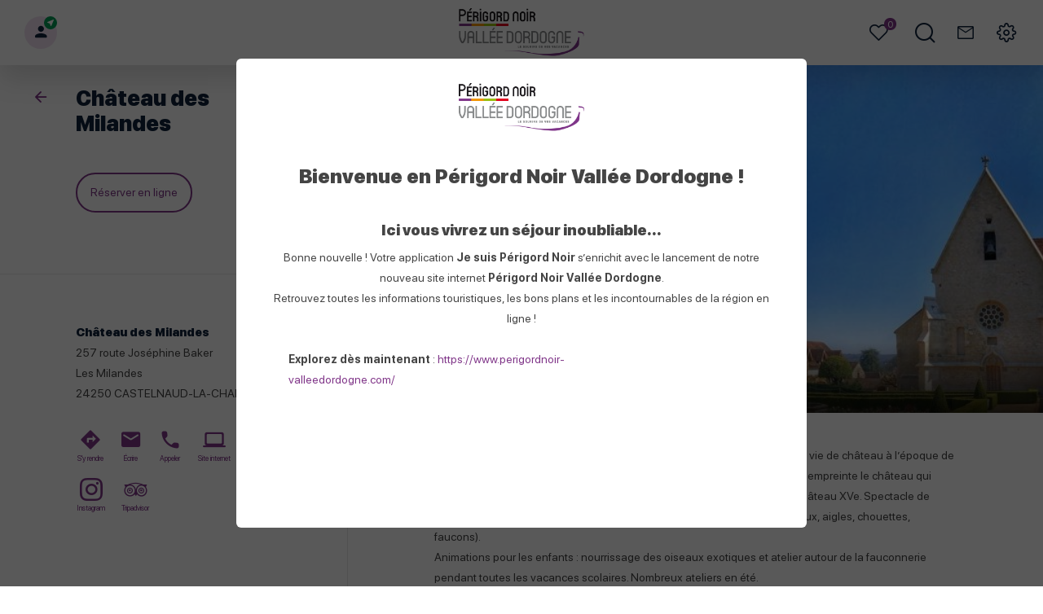

--- FILE ---
content_type: text/html; charset=UTF-8
request_url: https://jesuis.perigordnoir-valleedordogne.com/patrimoine-culturel/chateau-des-milandes/
body_size: 19033
content:
<!doctype html>
<html lang="fr-FR" class="no-js">
<head>
    <meta charset="UTF-8">
    <title>Château des Milandes - Périgord Noir</title>
    <meta http-equiv="X-UA-Compatible" content="IE=edge,chrome=1">
    <meta name="viewport"
          content="width=device-width, initial-scale=1.0, minimum-scale=1.0, maximum-scale=1.0, user-scalable=no">
    <meta name="turbolinks-cache-control" content="no-cache">
    <meta name="turbolinks-visit-control" content="reload">

		<link href="//couchdb.bredares.iris.io" rel="preconnect">
<link href="//couchdb.bredares.iris.io" rel="dns-prefetch">
<link href="//www.google-analytics.com" rel="preconnect">
<link href="//www.google-analytics.com" rel="dns-prefetch">
<link href="//www.gstatic.com" rel="preconnect">
<link href="//www.gstatic.com" rel="dns-prefetch">
<link href="//translate.googleapis.com" rel="preconnect">
<link href="//translate.googleapis.com" rel="dns-prefetch">
<link href="//www.googletagmanager.com" rel="preconnect">
<link href="//www.googletagmanager.com" rel="dns-prefetch">
<link href="//maps.googleapis.com" rel="preconnect">
<link href="//maps.googleapis.com" rel="dns-prefetch">
<link href="//storage.googleapis.com" rel="preconnect">
<link href="//storage.googleapis.com" rel="dns-prefetch">

<link href="//jesuis.perigordnoir-valleedordogne.com/app/plugins/wp-etourisme-bonjour-nestor/assets/dist/js/app_shared.min.js" rel="preload" as="script">
<link href="//jesuis.perigordnoir-valleedordogne.com/app/plugins/google-language-translator/js/scripts.js" rel="preload" as="script">
<link href="//code.jquery.com/jquery-3.4.1.min.js" rel="preload" as="script">
<link href="//code.jquery.com/jquery-migrate-3.0.1.min.js" rel="preload" as="script">
<script type="text/javascript">!function(t){"use strict";t.loadCSS||(t.loadCSS=function(){});var e=loadCSS.relpreload={};if(e.support=function(){var e;try{e=t.document.createElement("link").relList.supports("preload")}catch(t){e=!1}return function(){return e}}(),e.bindMediaToggle=function(t){var e=t.media||"all";function a(){t.addEventListener?t.removeEventListener("load",a):t.attachEvent&&t.detachEvent("onload",a),t.setAttribute("onload",null),t.media=e}t.addEventListener?t.addEventListener("load",a):t.attachEvent&&t.attachEvent("onload",a),setTimeout(function(){t.rel="stylesheet",t.media="only x"}),setTimeout(a,3e3)},e.poly=function(){if(!e.support())for(var a=t.document.getElementsByTagName("link"),n=0;n<a.length;n++){var o=a[n];"preload"!==o.rel||"style"!==o.getAttribute("as")||o.getAttribute("data-loadcss")||(o.setAttribute("data-loadcss",!0),e.bindMediaToggle(o))}},!e.support()){e.poly();var a=t.setInterval(e.poly,500);t.addEventListener?t.addEventListener("load",function(){e.poly(),t.clearInterval(a)}):t.attachEvent&&t.attachEvent("onload",function(){e.poly(),t.clearInterval(a)})}"undefined"!=typeof exports?exports.loadCSS=loadCSS:t.loadCSS=loadCSS}("undefined"!=typeof global?global:this);</script>	<style rel='stylesheet' type='text/css'>button,hr,input{overflow:visible}html{font-family:sans-serif;line-height:1.15;-ms-text-size-adjust:100%;-webkit-text-size-adjust:100%}body{margin:0}article,aside,header,section{display:block}h1{font-size:2em;margin:.67em 0}main{display:block}hr{box-sizing:content-box;height:0}a{background-color:rgba(0,0,0,0);-webkit-text-decoration-skip:objects}b{font-weight:bolder}img{border-style:none}svg:not(:root){overflow:hidden}button,input,select{font-family:sans-serif;font-size:100%;line-height:1.15;margin:0}button,select{text-transform:none}button{-webkit-appearance:button}button::-moz-focus-inner{border-style:none;padding:0}button:-moz-focusring{outline:1px dotted ButtonText}::-webkit-file-upload-button{-webkit-appearance:button;font:inherit}@font-face{font-family:SF Pro Display;src:url(https://jesuis.perigordnoir-valleedordogne.com/app/themes/nestor/assets/dist/fonts/sf-pro-display/SF-Pro-Display-Regular.woff2) format("woff2"),url(https://jesuis.perigordnoir-valleedordogne.com/app/themes/nestor/assets/dist/fonts/sf-pro-display/SF-Pro-Display-Regular.woff) format("woff");font-weight:400;font-style:normal;font-display:swap}@font-face{font-family:SF Pro Display;src:url(https://jesuis.perigordnoir-valleedordogne.com/app/themes/nestor/assets/dist/fonts/sf-pro-display/SF-Pro-Display-Bold.woff2) format("woff2"),url(https://jesuis.perigordnoir-valleedordogne.com/app/themes/nestor/assets/dist/fonts/sf-pro-display/SF-Pro-Display-Bold.woff) format("woff");font-weight:700;font-style:normal;font-display:swap}@font-face{font-family:SF Pro Display;src:url(https://jesuis.perigordnoir-valleedordogne.com/app/themes/nestor/assets/dist/fonts/sf-pro-display/SF-Pro-Display-Black.woff2) format("woff2"),url(https://jesuis.perigordnoir-valleedordogne.com/app/themes/nestor/assets/dist/fonts/sf-pro-display/SF-Pro-Display-Black.woff) format("woff");font-weight:800;font-style:normal;font-display:swap}@font-face{font-family:theme-font;font-weight:400;font-style:normal;src:url(https://jesuis.perigordnoir-valleedordogne.com/app/themes/nestor/assets/dist/fonts/svgfont/theme-font.eot),url(https://jesuis.perigordnoir-valleedordogne.com/app/themes/nestor/assets/dist/fonts/svgfont/theme-font.woff) format("woff"),url(https://jesuis.perigordnoir-valleedordogne.com/app/themes/nestor/assets/dist/fonts/svgfont/theme-font.ttf) format("truetype"),url(https://jesuis.perigordnoir-valleedordogne.com/app/themes/nestor/assets/dist/fonts/svgfont/theme-font.eot?#iefix) format("embedded-opentype"),url(https://jesuis.perigordnoir-valleedordogne.com/app/themes/nestor/assets/dist/fonts/svgfont/theme-font.svg#theme-font) format("svg");font-display:swap}.fi:before{font-family:theme-font;font-style:normal}.fi-bulb:before{content:""}.fi-coffee:before{content:""}.fi-directions:before{content:""}.fi-email:before{content:""}.fi-heart:before{content:""}.fi-help:before{content:""}.fi-home:before{content:""}.fi-mountain:before{content:""}.fi-sms:before{content:""}.fi-star:before{content:""}.fi-sunny:before{content:""}.fi-user:before{content:""}.fi-waves:before{content:""}.fi-webcams:before{content:""}.fi-wifi:before{content:""}*,:after,:before{-moz-osx-font-smoothing:grayscale;-webkit-font-smoothing:antialiased;text-rendering:optimizeLegibility;-webkit-box-sizing:border-box;-moz-box-sizing:border-box;box-sizing:border-box;margin:0;padding:0;outline:0}body{background:#fff;color:#444;font-family:SF Pro Display,sans-serif;font-size:.875rem;line-height:1.8}.wrapper{padding-top:80px}@media screen and (max-width:650px){.wrapper{padding-top:60px}}main{display:-webkit-box;display:-webkit-flex;display:-moz-box;display:-ms-flexbox;display:flex;-webkit-flex-wrap:wrap;-ms-flex-wrap:wrap;flex-wrap:wrap;min-height:-webkit-calc(100vh - 80px);min-height:-moz-calc(100vh - 80px);min-height:calc(100vh - 80px)}@media screen and (max-width:1000px){main{min-height:1px}}.section{width:66.66667%;margin-bottom:25px;margin-top:25px}@media screen and (min-width:1001px){.home .section{margin-top:40px}}@media screen and (max-width:1000px){.section{width:100%}}@media screen and (max-width:650px){.section{margin-top:0}}.sidebar{-webkit-align-self:flex-start;-ms-flex-item-align:start;align-self:flex-start;width:33.33333%;padding:25px 0;border-right:1px solid #e8e8e8;overflow:hidden;z-index:1;background:#fff;position:relative}@media screen and (min-width:1001px){.sidebar{position:-webkit-sticky;position:sticky;top:80px;min-height:-webkit-calc(100vh - 80px);min-height:-moz-calc(100vh - 80px);min-height:calc(100vh - 80px)}.home .sidebar{padding-top:60px}}@media screen and (max-width:1000px){.sidebar{width:100%;border-right:none;padding-bottom:0;overflow:visible}}.sidebarArticle{max-width:340px;margin:0 auto 60px;position:relative}@media screen and (min-width:1001px){.home .sidebarArticle{max-width:380px}}@media screen and (max-width:1000px){.sidebarArticle{width:100%;max-width:100%;margin:0 auto 30px}}@media screen and (max-width:650px){.sidebarArticle{margin:0 auto 20px}}.sidebarArticleContent{padding-left:50px;position:relative}@media screen and (max-width:650px){.sidebarArticleContent{padding-left:35px}}@media screen and (max-width:1000px){.sidebarArticleContent{padding-left:0}}.sidebarArticle:nth-child(2){padding-top:60px}@media screen and (max-width:1000px){.sidebarArticle:nth-child(2){padding-top:0}}@media screen and (max-width:650px){.sidebarArticle:nth-child(2){padding-top:0}}@media screen and (min-width:1001px){.sidebarArticle:nth-child(2):before{content:"";position:absolute;top:0;left:50%;-webkit-transform:translateX(-50%);-moz-transform:translateX(-50%);-ms-transform:translateX(-50%);-o-transform:translateX(-50%);transform:translateX(-50%);display:block;height:1px;width:33.33333vw;background-color:#e8e8e8}}.container{width:auto;max-width:1220px;margin:0 8%;position:relative}@media screen and (max-width:1000px){.container{margin:0 40px}}@media screen and (max-width:650px){.container{margin:0 20px}}@media screen and (max-width:370px){.container{margin:0 20px}}.clear:after{content:"";display:block;clear:both}[data-trigger=wpiris-click]{cursor:pointer}a[target=_blank]{cursor:alias}.object-fit{width:100%;height:100%;-o-object-fit:cover;object-fit:cover}.sr-only{position:absolute;width:1px;height:1px;padding:0;margin:-1px;overflow:hidden;clip:rect(0,0,0,0);border:0}.hide{display:none}h1,h3{font-family:SF Pro Display,sans-serif;margin:30px 0 20px;line-height:1.2;text-align:left;color:var(--dark-color);font-weight:800}@media screen and (max-width:650px){h1,h3{margin:20px 0}}h1{font-size:1.625rem;margin:0 0 30px}@media screen and (max-width:650px){h1{font-size:1.25rem;margin:0 0 20px}}h3{font-size:1.25rem}@media screen and (max-width:650px){h3{font-size:1rem}}a{color:var(--regular-color);text-decoration:none;-webkit-transition:.3s ease;-o-transition:.3s ease;-moz-transition:.3s ease;transition:.3s ease}.header{position:fixed;top:0;left:0;width:100%;z-index:5}.navbar{position:relative;z-index:2;height:80px;background:#fff;display:-webkit-box;display:-webkit-flex;display:-moz-box;display:-ms-flexbox;display:flex;-webkit-box-orient:horizontal;-webkit-box-direction:normal;-webkit-flex-direction:row;-moz-box-orient:horizontal;-moz-box-direction:normal;-ms-flex-direction:row;flex-direction:row;-webkit-box-align:center;-webkit-align-items:center;-moz-box-align:center;-ms-flex-align:center;align-items:center;padding:0 30px 0 110px;-webkit-box-pack:justify;-webkit-justify-content:space-between;-moz-box-pack:justify;-ms-flex-pack:justify;justify-content:space-between;-webkit-box-shadow:0 15px 35px 0 rgba(0,0,0,.15);-moz-box-shadow:0 15px 35px 0 rgba(0,0,0,.15);box-shadow:0 15px 35px 0 rgba(0,0,0,.15)}@media screen and (max-width:650px){.navbar{height:60px;padding:0 20px 0 80px}}.logo{margin:0;position:absolute;left:50%;-webkit-transform:translateX(-50%);-moz-transform:translateX(-50%);-ms-transform:translateX(-50%);-o-transform:translateX(-50%);transform:translateX(-50%)}.logoItem img{height:60px;display:block}@media screen and (max-width:650px){.logoItem img{height:40px}}.burger{width:80px;height:80px;background-color:var(--regular-color);z-index:2;cursor:pointer;overflow:hidden;position:absolute;left:0;top:0;display:-webkit-box;display:-webkit-flex;display:-moz-box;display:-ms-flexbox;display:flex;-webkit-box-pack:center;-webkit-justify-content:center;-moz-box-pack:center;-ms-flex-pack:center;justify-content:center;-webkit-box-align:center;-webkit-align-items:center;-moz-box-align:center;-ms-flex-align:center;align-items:center}@media screen and (max-width:650px){.burger{width:60px;height:60px}}.burgerItem{width:25px;height:20px;position:relative}@media screen and (max-width:650px){.burgerItem{width:20px;height:18px}}.burgerItem span{height:2px;width:100%;position:absolute;display:block;background-color:#fff}.burgerItemBar--1{top:0;-webkit-transition:top .3s ease .3s,-webkit-transform .3s ease-out .1s;transition:top .3s ease .3s,-webkit-transform .3s ease-out .1s;-o-transition:top .3s ease .3s,-o-transform .3s ease-out .1s;-moz-transition:top .3s ease .3s,transform .3s ease-out .1s,-moz-transform .3s ease-out .1s;transition:top .3s ease .3s,transform .3s ease-out .1s;transition:top .3s ease .3s,transform .3s ease-out .1s,-webkit-transform .3s ease-out .1s,-moz-transform .3s ease-out .1s,-o-transform .3s ease-out .1s}.burgerItemBar--2{top:9px;-webkit-transition:.3s ease .3s;-o-transition:.3s ease .3s;-moz-transition:.3s ease .3s;transition:.3s ease .3s}@media screen and (max-width:650px){.burgerItemBar--2{top:7px}}.burgerItemBar--3{top:18px;-webkit-transition:top .3s ease .3s,-webkit-transform .3s ease-out .1s;transition:top .3s ease .3s,-webkit-transform .3s ease-out .1s;-o-transition:top .3s ease .3s,-o-transform .3s ease-out .1s;-moz-transition:top .3s ease .3s,transform .3s ease-out .1s,-moz-transform .3s ease-out .1s;transition:top .3s ease .3s,transform .3s ease-out .1s;transition:top .3s ease .3s,transform .3s ease-out .1s,-webkit-transform .3s ease-out .1s,-moz-transform .3s ease-out .1s,-o-transform .3s ease-out .1s}@media screen and (max-width:650px){.burgerItemBar--3{top:14px}}.mainnav{position:fixed;z-index:1;top:0;left:-280px;width:280px;height:100%;color:#fff;background-color:var(--regular-color);padding-top:95px;display:-webkit-box;display:-webkit-flex;display:-moz-box;display:-ms-flexbox;display:flex;-webkit-box-pack:justify;-webkit-justify-content:space-between;-moz-box-pack:justify;-ms-flex-pack:justify;justify-content:space-between;-webkit-box-align:start;-webkit-align-items:flex-start;-moz-box-align:start;-ms-flex-align:start;align-items:flex-start;-webkit-box-orient:vertical;-webkit-box-direction:normal;-webkit-flex-direction:column;-moz-box-orient:vertical;-moz-box-direction:normal;-ms-flex-direction:column;flex-direction:column;-webkit-transition:.4s ease;-o-transition:.4s ease;-moz-transition:.4s ease;transition:.4s ease}@media screen and (max-width:650px){.mainnav{left:-100%;width:100%;padding-top:40px}}.mainnav.open{left:0;-webkit-transition:.4s ease;-o-transition:.4s ease;-moz-transition:.4s ease;transition:.4s ease}.mainnavList{width:100%;padding:0 30px 30px}@media screen and (max-width:650px){.mainnavList{padding:0 20px 20px}}.mainnavList:nth-child(2){padding-top:10px;border-top:1px solid hsla(0,0%,100%,.2)}@media screen and (max-width:650px){.mainnavList:nth-child(2){padding-top:0}}.mainnavItem{list-style-type:none;margin:20px 0}.mainnavItem a{color:#fff;text-decoration:none;position:relative;display:-webkit-box;display:-webkit-flex;display:-moz-box;display:-ms-flexbox;display:flex;-webkit-box-pack:start;-webkit-justify-content:flex-start;-moz-box-pack:start;-ms-flex-pack:start;justify-content:flex-start;-webkit-box-align:center;-webkit-align-items:center;-moz-box-align:center;-ms-flex-align:center;align-items:center}.mainnavItem a i{margin-right:7px;font-size:1.375rem;line-height:1}.mainnavItem--pwa a{border:1px solid #fff;-webkit-border-radius:50px;-moz-border-radius:50px;border-radius:50px;padding:10px 30px;display:inline-block}.mainnavLang{border-top:1px solid hsla(0,0%,100%,.2);padding-top:20px}.mainnavLangLabel{margin-bottom:5px;display:block}.mainnavLangList #flags{width:auto}.mainnavLangList #flags li{height:20px;width:25px;margin:0 15px 10px 0!important;display:block;-webkit-background-size:100% 100%;-moz-background-size:100%;background-size:100%;background-repeat:no-repeat;float:left}.mainnavLangList #flags li a{display:block!important;cursor:pointer;height:100%;width:100%;margin-right:0!important;background:none!important}.mainnavLangList #flags li#Dutch{background-image:url(https://jesuis.perigordnoir-valleedordogne.com/app/themes/nestor/assets/dist/images/flags/dutch.svg)}.mainnavLangList #flags li#English{background-image:url(https://jesuis.perigordnoir-valleedordogne.com/app/themes/nestor/assets/dist/images/flags/english.svg)}.mainnavLangList #flags li#French{background-image:url(https://jesuis.perigordnoir-valleedordogne.com/app/themes/nestor/assets/dist/images/flags/france.svg)}.mainnavLangList #flags li#German{background-image:url(https://jesuis.perigordnoir-valleedordogne.com/app/themes/nestor/assets/dist/images/flags/german.svg)}.mainnavLangList #flags li#Italian{background-image:url(https://jesuis.perigordnoir-valleedordogne.com/app/themes/nestor/assets/dist/images/flags/italian.svg)}.mainnavLangList #flags li#Portuguese{background-image:url(https://jesuis.perigordnoir-valleedordogne.com/app/themes/nestor/assets/dist/images/flags/portuguese.svg)}.mainnavLangList #flags li#Spanish{background-image:url(https://jesuis.perigordnoir-valleedordogne.com/app/themes/nestor/assets/dist/images/flags/spanish.svg)}.tools{display:-webkit-box;display:-webkit-flex;display:-moz-box;display:-ms-flexbox;display:flex;-webkit-box-pack:center;-webkit-justify-content:center;-moz-box-pack:center;-ms-flex-pack:center;justify-content:center;-webkit-box-align:center;-webkit-align-items:center;-moz-box-align:center;-ms-flex-align:center;align-items:center}.toolsItem{display:-webkit-inline-box;display:-webkit-inline-flex;display:-moz-inline-box;display:-ms-inline-flexbox;display:inline-flex;margin:0 0 0 20px}.toolsItem a{color:var(--dark-color);text-decoration:none;display:-webkit-box;display:-webkit-flex;display:-moz-box;display:-ms-flexbox;display:flex;-webkit-box-pack:center;-webkit-justify-content:center;-moz-box-pack:center;-ms-flex-pack:center;justify-content:center;-webkit-box-align:center;-webkit-align-items:center;-moz-box-align:center;-ms-flex-align:center;align-items:center;position:relative}.toolsItem--search a{-webkit-border-radius:50%;-moz-border-radius:50%;border-radius:50%;height:30px;width:30px}.toolsItem--search a:after{content:"";display:block;pointer-events:none;width:5px;height:5px;-webkit-border-radius:50%;-moz-border-radius:50%;border-radius:50%;border:1px solid var(--light-color);position:absolute;top:50%;left:50%;-webkit-transform:translate(-50%,-50%);-moz-transform:translate(-50%,-50%);-ms-transform:translate(-50%,-50%);-o-transform:translate(-50%,-50%);transform:translate(-50%,-50%);opacity:0;z-index:1;-webkit-transition:.4s ease;-o-transition:.4s ease;-moz-transition:.4s ease;transition:.4s ease}.toolsItem--search a:before{content:"";font-family:theme-font;font-size:1.5rem}.toolsItem--profil i{font-size:1.25rem}.profil{-webkit-border-radius:50%;-moz-border-radius:50%;border-radius:50%}.profil{display:block;width:40px;height:40px;background-color:var(--light-color);position:relative}.profil:after{content:"";display:block;pointer-events:none;width:5px;height:5px;-webkit-border-radius:50%;-moz-border-radius:50%;border-radius:50%;border:1px solid var(--light-color);position:absolute;top:50%;left:50%;-webkit-transform:translate(-50%,-50%);-moz-transform:translate(-50%,-50%);-ms-transform:translate(-50%,-50%);-o-transform:translate(-50%,-50%);transform:translate(-50%,-50%);opacity:0;z-index:1;-webkit-transition:.4s ease;-o-transition:.4s ease;-moz-transition:.4s ease;transition:.4s ease}.profil--hasNotif:before{content:"";display:block;width:15px;height:15px;-webkit-border-radius:50%;-moz-border-radius:50%;border-radius:50%;position:absolute;top:0;right:0}.localisation{display:-webkit-box;display:-webkit-flex;display:-moz-box;display:-ms-flexbox;display:flex;-webkit-box-pack:center;-webkit-justify-content:center;-moz-box-pack:center;-ms-flex-pack:center;justify-content:center;-webkit-box-align:center;-webkit-align-items:center;-moz-box-align:center;-ms-flex-align:center;align-items:center;color:#999;height:100%}.localisationName{margin-right:5px}@media screen and (max-width:1000px){.localisationName{display:none}}.localisation:after{content:"";font-family:theme-font;font-size:1.625rem}.localisation.hide{opacity:0;font-size:0}.wpSearchLayout{display:none;position:fixed;z-index:20;top:0;left:0;height:100%;width:100%;background:var(--regular-color)}.wpSearchLayoutClose{display:block;position:absolute;top:20px;right:20px;line-height:1;font-size:1.5625rem}.wpSearchLayoutClose:before{content:"";font-family:theme-font;color:#fff}.wpSearchLayout .wpSearch{position:absolute;top:50%;left:50%;-webkit-transform:translate(-50%,-50%);-moz-transform:translate(-50%,-50%);-ms-transform:translate(-50%,-50%);-o-transform:translate(-50%,-50%);transform:translate(-50%,-50%);width:100%;max-width:450px;padding:0 20px;text-align:center}.wpSearchLayout .wpSearchForm{position:relative}.wpSearchLayout .wpSearch button{position:absolute;bottom:10px;right:0;background:none;border:none;color:#fff;cursor:pointer;-webkit-transition:.4s ease;-o-transition:.4s ease;-moz-transition:.4s ease;transition:.4s ease}@media screen and (max-width:650px){.wpSearchLayout .wpSearch button{bottom:5px}}.wpSearchLayout .wpSearch button:before{content:"";font-family:theme-font;font-size:1.875rem}.wpSearchLayout .wpSearch button span{font-size:1.875rem}.wpSearchLayout .wpSearch input{background:rgba(0,0,0,0);border:none;border-bottom:3px solid #fff;-webkit-border-radius:0;-moz-border-radius:0;border-radius:0;outline:none;padding:0 30px 0 0;color:#fff;font-size:1.875rem;font-weight:800;height:70px;width:100%}@media screen and (max-width:650px){.wpSearchLayout .wpSearch input{font-size:1.25rem;height:50px}}.wpSearchLayout .wpSearch input::-webkit-input-placeholder{color:#fff;font-size:1.875rem;font-weight:800}.wpSearchLayout .wpSearch input:-moz-placeholder,.wpSearchLayout .wpSearch input::-moz-placeholder{color:#fff;font-size:1.875rem;font-weight:800}.wpSearchLayout .wpSearch input:-ms-input-placeholder{color:#fff;font-size:1.875rem;font-weight:800}.wpSearchLayout .wpSearch input::-ms-input-placeholder{color:#fff;font-size:1.875rem;font-weight:800}@media screen and (max-width:650px){.wpSearchLayout .wpSearch input::-webkit-input-placeholder{font-size:1.25rem}.wpSearchLayout .wpSearch input:-moz-placeholder,.wpSearchLayout .wpSearch input::-moz-placeholder{font-size:1.25rem}.wpSearchLayout .wpSearch input:-ms-input-placeholder{font-size:1.25rem}.wpSearchLayout .wpSearch input::-ms-input-placeholder{font-size:1.25rem}}.iconText{display:-webkit-box;display:-webkit-flex;display:-moz-box;display:-ms-flexbox;display:flex;-webkit-box-pack:start;-webkit-justify-content:flex-start;-moz-box-pack:start;-ms-flex-pack:start;justify-content:flex-start;-webkit-box-align:center;-webkit-align-items:center;-moz-box-align:center;-ms-flex-align:center;align-items:center;line-height:1.2}.iconText i{margin-right:15px;color:var(--regular-color);font-size:1.25rem}.entityItem{width:-webkit-calc(33.333% - 20px);width:-moz-calc(33.333% - 20px);width:calc(33.333% - 20px);float:left;margin-left:15px;margin-right:15px;margin-bottom:30px;position:relative;-webkit-border-radius:6px;-moz-border-radius:6px;border-radius:6px;overflow:hidden;background-attachment:fixed;background-repeat:no-repeat;-webkit-background-size:cover;-moz-background-size:cover;background-size:cover;background-position:50% 50%;-webkit-transition:.4s ease;-o-transition:.4s ease;-moz-transition:.4s ease;transition:.4s ease;-webkit-transform:scale(1);-moz-transform:scale(1);-ms-transform:scale(1);-o-transform:scale(1);transform:scale(1)}.entityItem:nth-of-type(n){margin-right:30px;margin-left:0;clear:none}.entityItem:nth-of-type(3n){margin-right:0}.entityItem:nth-of-type(3n+1){clear:both}.entityItem:after{content:"";display:block;padding-bottom:65%}@media screen and (max-width:1000px){.entityItem:after{padding-bottom:70%}}@media screen and (max-width:650px){.entityItem:after{padding-bottom:0}}@media screen and (max-width:370px){.entityItem:after{padding-bottom:0}}@-moz-document url-prefix(){.entityItem{-moz-transform:none;transform:none}}@media screen and (min-width:1454px){.entityItem{max-width:300px}}@media screen and (max-width:1200px){.entityItem{width:-webkit-calc(50% - 15px);width:-moz-calc(50% - 15px);width:calc(50% - 15px);float:left;margin-left:15px;margin-right:15px;margin-bottom:30px}.entityItem:nth-of-type(n){margin-right:30px;margin-left:0;clear:none}.entityItem:nth-of-type(2n){margin-right:0}.entityItem:nth-of-type(odd){clear:both}}@media screen and (max-width:1000px){.entityItem{width:-webkit-calc(33.333% - 13.33333px);width:-moz-calc(33.333% - 13.33333px);width:calc(33.333% - 13.33333px);float:left;margin-left:10px;margin-right:10px;margin-bottom:20px}.entityItem:nth-of-type(n){margin-right:20px;margin-left:0;clear:none}.entityItem:nth-of-type(3n){margin-right:0}.entityItem:nth-of-type(3n+1){clear:both}}@media screen and (max-width:760px){.entityItem{width:-webkit-calc(50% - 10px);width:-moz-calc(50% - 10px);width:calc(50% - 10px);float:left;margin-left:10px;margin-right:10px;margin-bottom:20px}.entityItem:nth-of-type(n){margin-right:20px;margin-left:0;clear:none}.entityItem:nth-of-type(2n){margin-right:0}.entityItem:nth-of-type(odd){clear:both}}@media screen and (max-width:650px){.entityItem{width:100%;max-width:100%;height:auto;margin-bottom:10px}.entityItem:after{padding-bottom:0;position:absolute;top:0;left:0;right:0;bottom:0}}.entityItem:before{z-index:1;display:block;position:absolute;top:20px;right:20px;width:40px;height:40px;line-height:40px;-webkit-border-radius:50%;-moz-border-radius:50%;border-radius:50%;background-color:var(--regular-color);color:#fff;font-size:1.375rem;display:-webkit-box;display:-webkit-flex;display:-moz-box;display:-ms-flexbox;display:flex;-webkit-box-pack:center;-webkit-justify-content:center;-moz-box-pack:center;-ms-flex-pack:center;justify-content:center;-webkit-box-align:center;-webkit-align-items:center;-moz-box-align:center;-ms-flex-align:center;align-items:center}.entityItem:after{background-color:var(--dark-color);opacity:.5;pointer-events:none;-webkit-transition:.4s ease;-o-transition:.4s ease;-moz-transition:.4s ease;transition:.4s ease}.entityItemContent{position:absolute;color:#fff;top:0;left:0;bottom:0;right:0;padding:20px;display:-webkit-box;display:-webkit-flex;display:-moz-box;display:-ms-flexbox;display:flex;-webkit-box-orient:vertical;-webkit-box-direction:normal;-webkit-flex-direction:column;-moz-box-orient:vertical;-moz-box-direction:normal;-ms-flex-direction:column;flex-direction:column;-webkit-box-pack:justify;-webkit-justify-content:space-between;-moz-box-pack:justify;-ms-flex-pack:justify;justify-content:space-between;line-height:1.4;z-index:1}@media screen and (max-width:650px){.entityItemContent{position:relative;top:auto;left:auto;bottom:auto;right:auto;padding-right:65px}}.entityItemContentTitle{margin:0;font-weight:800;font-size:1.125rem;padding-right:60px}@media screen and (max-width:1000px){.entityItemContentTitle{font-size:1rem}}@media screen and (max-width:650px){.entityItemContentTitle{margin-bottom:15px;padding-right:0}}.entityItemContentTitle a{color:#fff}.entityItemContentMetaItem{font-size:.75rem}.entityItemContentMetaItem--highlight{font-weight:800;font-size:1rem;margin-bottom:5px}.entityItemContentMetaItem--highlight i{font-weight:800;vertical-align:middle}.entityItemContentMetaItem--highlight span{margin-left:10px;font-size:25px;font-weight:400}.openingSki{margin:50px 0}@media screen and (max-width:1000px){.openingSki{margin:30px 0}}@media screen and (max-width:650px){.openingSki{margin:20px 0}}.openingSkiItem{list-style-type:none;position:relative;text-align:center;width:50px;height:50px;line-height:50px;-webkit-border-radius:50%;-moz-border-radius:50%;border-radius:50%;font-weight:800;margin-right:15px;display:inline-block;color:#fff;background-color:#b7b7b7;font-size:1.375rem}.openingSkiItem:last-child{margin-right:0}.openingSkiItem .total{font-size:.875rem;line-height:1;opacity:.5;margin-top:20px;position:absolute;bottom:7px;right:8px}.openingSkiItem--R{background-color:#ed1847}.openingSkiItem--V{background-color:#48d358}.openingSkiItem--B{background-color:#0093d7}.excerpt{font-weight:800;font-size:2.25rem;line-height:1.5;color:var(--dark-color)}@media screen and (max-width:1453px){.excerpt{font-size:2.5vw}}@media screen and (max-width:1000px){.excerpt{font-size:1.875rem}}@media screen and (max-width:650px){.excerpt{font-size:1.625rem;padding-right:20%}}@media screen and (max-width:370px){.excerpt{padding-right:0}}.entityItemContentMeta .openingSki{margin:10px 0 0}.entityItemContentMeta .openingSkiItem{width:35px;height:35px;margin-right:5px;line-height:30px;font-size:1rem}.entityItemContentMeta .openingSkiItem .total{bottom:6px;right:8px;opacity:.8;font-size:.625rem}@media screen and (max-width:1000px){.openingSkiItem{width:40px;height:40px;line-height:40px;font-size:1.125rem;margin-right:10px}.total{font-size:.75rem}}.page-front-page .iconText{margin-bottom:10px}.page-front-page .iconText i{margin-right:10px;min-width:45px;height:45px;display:block;text-align:center;-webkit-border-radius:50%;-moz-border-radius:50%;border-radius:50%;line-height:45px;background:var(--light-color)}.page-front-page .iconText span{white-space:nowrap}</style>
	<meta name='robots' content='index, follow, max-image-preview:large, max-snippet:-1, max-video-preview:-1' />

	<!-- This site is optimized with the Yoast SEO plugin v22.9 - https://yoast.com/wordpress/plugins/seo/ -->
	<meta name="description" content="Incontournable en Périgord ! La visite est une merveilleuse plongée dans la vie de château à l’époque de Joséphine Baker dont le destin reste hors du commun ; elle marqua de son empreinte le château qui présente aujourd’hui la vie de l’artiste dans les 14 pièces où elle a vécu. Château XVe. Spectacle de rapaces dans les jardins à la française tous les jours face au château (hiboux, aigles, chouettes, faucons). Animations pour les enfants : nourrissage des oiseaux exotiques et atelier autour de la fauconnerie pendant toutes les vacances scolaires. Nombreux ateliers en été. Labellisé « Jardin Remarquable », le jardin restauré en 2016 présente d’étonnantes cascades d’eau et s’agrémente chaque année de nouveaux espaces aménagés sur un parc de 3 hectares." />
	<link rel="canonical" href="https://jesuis.perigordnoir-valleedordogne.com/patrimoine-culturel/chateau-des-milandes/" />
	<meta property="og:locale" content="fr_FR" />
	<meta property="og:type" content="article" />
	<meta property="og:title" content="Château des Milandes - Périgord Noir" />
	<meta property="og:description" content="Incontournable en Périgord ! La visite est une merveilleuse plongée dans la vie de château à l’époque de Joséphine Baker dont le destin reste hors du commun ; elle marqua de son empreinte le château qui présente aujourd’hui la vie de l’artiste dans les 14 pièces où elle a vécu. Château XVe. Spectacle de rapaces dans les jardins à la française tous les jours face au château (hiboux, aigles, chouettes, faucons). Animations pour les enfants : nourrissage des oiseaux exotiques et atelier autour de la fauconnerie pendant toutes les vacances scolaires. Nombreux ateliers en été. Labellisé « Jardin Remarquable », le jardin restauré en 2016 présente d’étonnantes cascades d’eau et s’agrémente chaque année de nouveaux espaces aménagés sur un parc de 3 hectares." />
	<meta property="og:url" content="https://jesuis.perigordnoir-valleedordogne.com/patrimoine-culturel/chateau-des-milandes/" />
	<meta property="og:site_name" content="Périgord Noir" />
	<meta property="article:modified_time" content="2025-07-07T13:55:05+00:00" />
	<meta name="twitter:card" content="summary_large_image" />
	<!-- / Yoast SEO plugin. -->


<link rel='dns-prefetch' href='//cdn.jsdelivr.net' />
<link rel='dns-prefetch' href='//translate.google.com' />
<link rel='dns-prefetch' href='//code.jquery.com' />
<link rel='preload' as='style' onload="this.rel='stylesheet'"href='https://jesuis.perigordnoir-valleedordogne.com/app/plugins/wp-etourisme/public/css/wp-etourisme-public.min.css' type='text/css' media='all' />
<style id='classic-theme-styles-inline-css' type='text/css'>
/*! This file is auto-generated */
.wp-block-button__link{color:#fff;background-color:#32373c;border-radius:9999px;box-shadow:none;text-decoration:none;padding:calc(.667em + 2px) calc(1.333em + 2px);font-size:1.125em}.wp-block-file__button{background:#32373c;color:#fff;text-decoration:none}
</style>
<style id='global-styles-inline-css' type='text/css'>
body{--wp--preset--gradient--vivid-cyan-blue-to-vivid-purple: linear-gradient(135deg,rgba(6,147,227,1) 0%,rgb(155,81,224) 100%);--wp--preset--gradient--light-green-cyan-to-vivid-green-cyan: linear-gradient(135deg,rgb(122,220,180) 0%,rgb(0,208,130) 100%);--wp--preset--gradient--luminous-vivid-amber-to-luminous-vivid-orange: linear-gradient(135deg,rgba(252,185,0,1) 0%,rgba(255,105,0,1) 100%);--wp--preset--gradient--luminous-vivid-orange-to-vivid-red: linear-gradient(135deg,rgba(255,105,0,1) 0%,rgb(207,46,46) 100%);--wp--preset--gradient--very-light-gray-to-cyan-bluish-gray: linear-gradient(135deg,rgb(238,238,238) 0%,rgb(169,184,195) 100%);--wp--preset--gradient--cool-to-warm-spectrum: linear-gradient(135deg,rgb(74,234,220) 0%,rgb(151,120,209) 20%,rgb(207,42,186) 40%,rgb(238,44,130) 60%,rgb(251,105,98) 80%,rgb(254,248,76) 100%);--wp--preset--gradient--blush-light-purple: linear-gradient(135deg,rgb(255,206,236) 0%,rgb(152,150,240) 100%);--wp--preset--gradient--blush-bordeaux: linear-gradient(135deg,rgb(254,205,165) 0%,rgb(254,45,45) 50%,rgb(107,0,62) 100%);--wp--preset--gradient--luminous-dusk: linear-gradient(135deg,rgb(255,203,112) 0%,rgb(199,81,192) 50%,rgb(65,88,208) 100%);--wp--preset--gradient--pale-ocean: linear-gradient(135deg,rgb(255,245,203) 0%,rgb(182,227,212) 50%,rgb(51,167,181) 100%);--wp--preset--gradient--electric-grass: linear-gradient(135deg,rgb(202,248,128) 0%,rgb(113,206,126) 100%);--wp--preset--gradient--midnight: linear-gradient(135deg,rgb(2,3,129) 0%,rgb(40,116,252) 100%);--wp--preset--font-size--small: 13px;--wp--preset--font-size--medium: 20px;--wp--preset--font-size--large: 36px;--wp--preset--font-size--x-large: 42px;--wp--preset--spacing--20: 0.44rem;--wp--preset--spacing--30: 0.67rem;--wp--preset--spacing--40: 1rem;--wp--preset--spacing--50: 1.5rem;--wp--preset--spacing--60: 2.25rem;--wp--preset--spacing--70: 3.38rem;--wp--preset--spacing--80: 5.06rem;--wp--preset--shadow--natural: 6px 6px 9px rgba(0, 0, 0, 0.2);--wp--preset--shadow--deep: 12px 12px 50px rgba(0, 0, 0, 0.4);--wp--preset--shadow--sharp: 6px 6px 0px rgba(0, 0, 0, 0.2);--wp--preset--shadow--outlined: 6px 6px 0px -3px rgba(255, 255, 255, 1), 6px 6px rgba(0, 0, 0, 1);--wp--preset--shadow--crisp: 6px 6px 0px rgba(0, 0, 0, 1);}:where(.is-layout-flex){gap: 0.5em;}:where(.is-layout-grid){gap: 0.5em;}body .is-layout-flex{display: flex;}body .is-layout-flex{flex-wrap: wrap;align-items: center;}body .is-layout-flex > *{margin: 0;}body .is-layout-grid{display: grid;}body .is-layout-grid > *{margin: 0;}:where(.wp-block-columns.is-layout-flex){gap: 2em;}:where(.wp-block-columns.is-layout-grid){gap: 2em;}:where(.wp-block-post-template.is-layout-flex){gap: 1.25em;}:where(.wp-block-post-template.is-layout-grid){gap: 1.25em;}.has-vivid-cyan-blue-to-vivid-purple-gradient-background{background: var(--wp--preset--gradient--vivid-cyan-blue-to-vivid-purple) !important;}.has-light-green-cyan-to-vivid-green-cyan-gradient-background{background: var(--wp--preset--gradient--light-green-cyan-to-vivid-green-cyan) !important;}.has-luminous-vivid-amber-to-luminous-vivid-orange-gradient-background{background: var(--wp--preset--gradient--luminous-vivid-amber-to-luminous-vivid-orange) !important;}.has-luminous-vivid-orange-to-vivid-red-gradient-background{background: var(--wp--preset--gradient--luminous-vivid-orange-to-vivid-red) !important;}.has-very-light-gray-to-cyan-bluish-gray-gradient-background{background: var(--wp--preset--gradient--very-light-gray-to-cyan-bluish-gray) !important;}.has-cool-to-warm-spectrum-gradient-background{background: var(--wp--preset--gradient--cool-to-warm-spectrum) !important;}.has-blush-light-purple-gradient-background{background: var(--wp--preset--gradient--blush-light-purple) !important;}.has-blush-bordeaux-gradient-background{background: var(--wp--preset--gradient--blush-bordeaux) !important;}.has-luminous-dusk-gradient-background{background: var(--wp--preset--gradient--luminous-dusk) !important;}.has-pale-ocean-gradient-background{background: var(--wp--preset--gradient--pale-ocean) !important;}.has-electric-grass-gradient-background{background: var(--wp--preset--gradient--electric-grass) !important;}.has-midnight-gradient-background{background: var(--wp--preset--gradient--midnight) !important;}.has-small-font-size{font-size: var(--wp--preset--font-size--small) !important;}.has-medium-font-size{font-size: var(--wp--preset--font-size--medium) !important;}.has-large-font-size{font-size: var(--wp--preset--font-size--large) !important;}.has-x-large-font-size{font-size: var(--wp--preset--font-size--x-large) !important;}
.wp-block-navigation a:where(:not(.wp-element-button)){color: inherit;}
:where(.wp-block-post-template.is-layout-flex){gap: 1.25em;}:where(.wp-block-post-template.is-layout-grid){gap: 1.25em;}
:where(.wp-block-columns.is-layout-flex){gap: 2em;}:where(.wp-block-columns.is-layout-grid){gap: 2em;}
.wp-block-pullquote{font-size: 1.5em;line-height: 1.6;}
</style>
<link rel='preload' as='style' onload="this.rel='stylesheet'"href='https://jesuis.perigordnoir-valleedordogne.com/app/plugins/iris-travel-book/Shared/../assets/dist/css/app_shared.min.css' type='text/css' media='all' />
<link rel='preload' as='style' onload="this.rel='stylesheet'"href='https://jesuis.perigordnoir-valleedordogne.com/app/themes/nestor/assets/dist/css/app-wpet-detail.min.css' type='text/css' media='all' />
<script type="text/javascript"data-turbolinks-suppress-warning defer src="https://code.jquery.com/jquery-3.4.1.min.js" id="jquery-core-js"></script>
<script type="text/javascript"data-turbolinks-suppress-warning defer src="https://code.jquery.com/jquery-migrate-3.0.1.min.js" id="jquery-migrate-js"></script>
<script type="text/javascript"data-turbolinks-suppress-warning defer src="https://jesuis.perigordnoir-valleedordogne.com/app/plugins/wp-etourisme/public/js/wp-etourisme-map-adapter.min.js" id="wpetourisme-map-adapter-js"></script>
<script type="text/javascript" id="wpetourisme-map-js-extra">
/* <![CDATA[ */
var wpetMaps = {"url_public":"https:\/\/jesuis.perigordnoir-valleedordogne.com\/app\/plugins\/wp-etourisme\/public\/","ajax_param":{"ajax":"https:\/\/jesuis.perigordnoir-valleedordogne.com\/wp-json\/irisit\/post_type\/patrimoine-culturel","filter":{"include":[84235]},"order":{"commune":"ASC"}},"ajax_path":"https:\/\/jesuis.perigordnoir-valleedordogne.com\/wp-json\/irismap\/profile","iti_path":"https:\/\/jesuis.perigordnoir-valleedordogne.com\/wp-json\/irismap\/route","poi_path":"https:\/\/jesuis.perigordnoir-valleedordogne.com\/wp-json\/irisit\/poi\/","maps":{"leaflet":{"map_option":{"scrollWheelZoom":"false","tap":"false"},"markeroption":{"iconSize":[30,37]},"tilesurl":"https:\/\/{s}.tile.openstreetmap.org\/{z}\/{x}\/{y}.png"},"default":{"leaflet":{"type":"leaflet","default":{"tileurl":"https:\/\/{s}.tile.openstreetmap.org\/{z}\/{x}\/{y}.png","copyright":"&copy; <a target=\"_blank\" href=\"https:\/\/www.openstreetmap.org\/copyright\">OpenStreetMap<\/a>","name":"Open Street Map"}}}},"selected":"leaflet","lightpick":"DD\/MM\/YYYY","locale":"fr","legend":{"downloadpng":"T\u00e9l\u00e9charger","altitudeaxis":"Altitude (m)","distanceaxis":"Distance (km)","altitude":"Altitude","elevation":"Pente","distance":"Distance"},"options":{"marker":"https:\/\/jesuis.perigordnoir-valleedordogne.com\/app\/nestor_resources\/markers\/marker.svg","markerhover":"https:\/\/jesuis.perigordnoir-valleedordogne.com\/app\/nestor_resources\/markers\/marker-hover.svg","latitude":"44.8235325","longitude":"1.11347078","zoom":"10","switchmode":0,"norecenter":true}};
/* ]]> */
</script>
<script type="text/javascript"data-turbolinks-suppress-warning defer src="https://jesuis.perigordnoir-valleedordogne.com/app/plugins/wp-etourisme/public/js/wp-etourisme-maps.min.js" id="wpetourisme-map-js"></script>
<script type="text/javascript"data-turbolinks-suppress-warning defer src="https://cdn.jsdelivr.net/npm/apexcharts@3.42.0" id="apexcharts-js"></script>
<script type="text/javascript" id="iris-travel-book-js-extra">
/* <![CDATA[ */
var IrisTravelBookSettings = {"default_latitude":"0","default_longitude":"0","map_marker":"https:\/\/jesuis.perigordnoir-valleedordogne.com\/app\/plugins\/iris-travel-book\/assets\/dist\/images\/marker.png","map_marker_hover":"https:\/\/jesuis.perigordnoir-valleedordogne.com\/app\/plugins\/iris-travel-book\/assets\/dist\/images\/marker-hover.png","page":"86877","api_base_url":"https:\/\/jesuis.perigordnoir-valleedordogne.com\/wp-json\/iristravelbook\/v1"};
/* ]]> */
</script>
<script type="text/javascript"data-turbolinks-suppress-warning defer src="https://jesuis.perigordnoir-valleedordogne.com/app/plugins/iris-travel-book/Shared/../assets/dist/js/app_shared.min.js" id="iris-travel-book-js"></script>
<script type="text/javascript"data-turbolinks-suppress-warning defer src="https://jesuis.perigordnoir-valleedordogne.com/wp-includes/js/dist/vendor/wp-polyfill-inert.min.js" id="wp-polyfill-inert-js"></script>
<script type="text/javascript"data-turbolinks-suppress-warning defer src="https://jesuis.perigordnoir-valleedordogne.com/wp-includes/js/dist/vendor/regenerator-runtime.min.js" id="regenerator-runtime-js"></script>
<script type="text/javascript"data-turbolinks-suppress-warning defer src="https://jesuis.perigordnoir-valleedordogne.com/wp-includes/js/dist/vendor/wp-polyfill.min.js" id="wp-polyfill-js"></script>
<script type="text/javascript"data-turbolinks-suppress-warning src="https://jesuis.perigordnoir-valleedordogne.com/wp-includes/js/dist/hooks.min.js" id="wp-hooks-js"></script>
<script type="text/javascript"data-turbolinks-suppress-warning src="https://jesuis.perigordnoir-valleedordogne.com/wp-includes/js/dist/i18n.min.js" id="wp-i18n-js"></script>
<script type="text/javascript" id="wp-i18n-js-after">
/* <![CDATA[ */
wp.i18n.setLocaleData( { 'text direction\u0004ltr': [ 'ltr' ] } );
/* ]]> */
</script>
<script type="text/javascript" id="wp-etourisme-bonjour-nestor-script-js-extra">
/* <![CDATA[ */
var bonjour_nestor_settings = {"general_settings":{"google_api_key":"AIzaSyCFZYetUaHmYFnLXj5GtyCqMESLtPSM9Gs","region":"Dordogne","plugin_url":"https:\/\/jesuis.perigordnoir-valleedordogne.com\/app\/plugins\/wp-etourisme-bonjour-nestor","site_url":"https:\/\/jesuis.perigordnoir-valleedordogne.com","gmap_api_url":"https:\/\/maps.googleapis.com\/maps\/api\/","units":{"default_unit":"metric","default_currency":"EUR","system":{"metric":{"temperature":{"display":"\u00b0C","slug":"degC"},"speed":{"display":"km\/h","slug":"km\/h"},"smalldistance":{"display":"m","slug":"m"},"longdistance":{"display":"km","slug":"km"}},"imperial":{"temperature":{"display":"\u00b0F","slug":"degF"},"speed":{"display":"mph","slug":"mi\/h"},"smalldistance":{"display":"ft","slug":"ft"},"longdistance":{"display":"mi","slug":"mi"}}},"prices":{"GBP":{"ID":"69","name":"Livre sterling","currency_code":"GBP","currency_rate":"0.873093","currency_symbol":"\u00a3"},"USD":{"ID":"70","name":"Dollar","currency_code":"USD","currency_rate":"1.081806","currency_symbol":"$"},"EUR":{"ID":"71","name":"Euro","currency_code":"EUR","currency_rate":"1","currency_symbol":"\u20ac"},"CNY":{"ID":"72","name":"Yuan","currency_code":"CNY","currency_rate":"7.681038","currency_symbol":"\u00a5"}}}},"user_settings":{"is_user_logged_in":0,"current_user":"OHFCRHJQWWtXTEIyU3B6SW04bVRQdz09"},"rest_url":"https:\/\/jesuis.perigordnoir-valleedordogne.com\/wp-json\/bonjour-nestor\/v1","couch_db_settings":{"url":"","host":"","user":"irisinteractive","password":"commeunlundi?nancy2020","sound":"https:\/\/jesuis.perigordnoir-valleedordogne.com\/wp-content\/plugins\/wp-etourisme-bonjour-nestor\/assets\/dist\/sounds\/sound_notification_1.mp3"}};
/* ]]> */
</script>
<script type="text/javascript" id="wp-etourisme-bonjour-nestor-script-js-translations">
/* <![CDATA[ */
( function( domain, translations ) {
	var localeData = translations.locale_data[ domain ] || translations.locale_data.messages;
	localeData[""].domain = domain;
	wp.i18n.setLocaleData( localeData, domain );
} )( "wp-etourisme-bonjour-nestor", {
    "translation-revision-date": "2020-05-13 10:23+0200",
    "generator": "WP-CLI\/2.4.0",
    "source": "assets\/src\/js\/services\/geolocationManager.js",
    "domain": "messages",
    "locale_data": {
        "messages": {
            "": {
                "domain": "messages",
                "lang": "fr",
                "plural-forms": "nplurals=2; plural=(n > 1);"
            },
            "Close": [
                "Fermer"
            ],
            "You are connected to the internet again": [
                "Vous \u00eates de nouveau connect\u00e9 \u00e0 internet"
            ],
            "You lost your internet connection": [
                "Vous avez perdu votre connexion internet"
            ],
            "Nestor follow your location": [
                "L'application suit votre position"
            ],
            "You are denied to follow your location": [
                "Afin de pouvoir activer la géolocalisation, merci de bien vouloir autoriser le partage de votre position."
            ],
            "Your location is unavailable": [
                "Votre position n\u2019est pas disponible"
            ],
            "Your location is unavailable by time out": [
                "Votre position n\u2019est pas disponible actuellement"
            ],
            "Your location is unavailable by unknown error": [
                "Une erreur inconnue est survenue lors de la r\u00e9cup\u00e9ration de votre position"
            ],
            "Your location is not followed": [
                "L'application ne suit pas votre position"
            ],
            "Impossible to geocode your position": [
                "Impossible de d\u00e9terminer votre position"
            ],
            "Impossible to geocode this position": [
                "Impossible to geocode cette position"
            ]
        }
    }
}
 );
/* ]]> */
</script>
<script type="text/javascript"data-turbolinks-suppress-warning defer src="https://jesuis.perigordnoir-valleedordogne.com/app/plugins/wp-etourisme-bonjour-nestor/assets/dist/js/app_shared.min.js" id="wp-etourisme-bonjour-nestor-script-js"></script>
<script type="text/javascript" id="wp-etourisme-marketplace-js-extra">
/* <![CDATA[ */
var wpet_marketplace_param = {"ajax_url":"https:\/\/jesuis.perigordnoir-valleedordogne.com\/wp-admin\/admin-ajax.php","format":"dd\/mm\/yyyy","lightpick":"DD\/MM\/YYYY","locale":"fr","max_days":"365","messages":{"date":"Le champ Date d'arriv\u00e9e est obligatoire","enddate":"Le champ Date de d\u00e9part est obligatoire","duration":"Le champ Dur\u00e9e est obligatoire","adult":"Le champ Nombre d'adultes est obligatoire"}};
/* ]]> */
</script>
<script type="text/javascript"data-turbolinks-suppress-warning defer src="https://jesuis.perigordnoir-valleedordogne.com/app/plugins/wp-etourisme-marketplace/Shared/js/wp-etourisme-marketplace-shared.min.js" id="wp-etourisme-marketplace-js"></script>
<link rel="https://api.w.org/" href="https://jesuis.perigordnoir-valleedordogne.com/wp-json/" /><link rel="alternate" type="application/json" href="https://jesuis.perigordnoir-valleedordogne.com/wp-json/wp/v2/iris-private/patrimoine-culturel/84235" /><link rel='shortlink' href='https://jesuis.perigordnoir-valleedordogne.com/?p=84235' />
<link rel="alternate" type="application/json+oembed" href="https://jesuis.perigordnoir-valleedordogne.com/wp-json/oembed/1.0/embed?url=https%3A%2F%2Fjesuis.perigordnoir-valleedordogne.com%2Fpatrimoine-culturel%2Fchateau-des-milandes%2F" />
<link rel="alternate" type="text/xml+oembed" href="https://jesuis.perigordnoir-valleedordogne.com/wp-json/oembed/1.0/embed?url=https%3A%2F%2Fjesuis.perigordnoir-valleedordogne.com%2Fpatrimoine-culturel%2Fchateau-des-milandes%2F&#038;format=xml" />
<style>p.hello{font-size:12px;color:darkgray;}#google_language_translator,#flags{text-align:left;}#google_language_translator{clear:both;}#flags{width:165px;}#flags a{display:inline-block;margin-right:2px;}#google_language_translator a{display:none!important;}div.skiptranslate.goog-te-gadget{display:inline!important;}.goog-te-gadget{color:transparent!important;}.goog-te-gadget{font-size:0px!important;}.goog-branding{display:none;}.goog-tooltip{display: none!important;}.goog-tooltip:hover{display: none!important;}.goog-text-highlight{background-color:transparent!important;border:none!important;box-shadow:none!important;}#google_language_translator{display:none;}#google_language_translator select.goog-te-combo{color:#32373c;}div.skiptranslate{display:none!important;}body{top:0px!important;}#goog-gt-{display:none!important;}font font{background-color:transparent!important;box-shadow:none!important;position:initial!important;}#glt-translate-trigger{left:20px;right:auto;}#glt-translate-trigger > span{color:#ffffff;}#glt-translate-trigger{background:#f89406;}.goog-te-gadget .goog-te-combo{width:100%;}</style><script type='text/javascript'>var PwpJsVars = {"AjaxURL":"https:\/\/jesuis.perigordnoir-valleedordogne.com\/wp-admin\/admin-ajax.php","homeurl":"https:\/\/jesuis.perigordnoir-valleedordogne.com\/","installprompt":{"mode":"normal","pageloads":"2","onclick":""}};</script>		<script type="text/javascript" id="serviceworker-unregister">
			if ('serviceWorker' in navigator) {
				navigator.serviceWorker.getRegistrations().then(function (registrations) {
					registrations.forEach(function (registration) {
						if (registration.active.scriptURL === window.location.origin + '/pwp-serviceworker.js') {
							registration.unregister();
						}
					});
				});
			}
		</script>
				<script type="text/javascript" id="serviceworker">
			if (navigator.serviceWorker) {
				window.addEventListener('load', function () {
					navigator.serviceWorker.register(
						"https:\/\/jesuis.perigordnoir-valleedordogne.com\/?wp_service_worker=1", {"scope": "\/"}
					);
				});
			}
		</script>
		<link rel="manifest" href="https://jesuis.perigordnoir-valleedordogne.com/wp-json/app/v1/pwp-manifest"><meta name="theme-color" content="#803689"><script>document.documentElement.className += " js";</script>
<style>
            :root {
                --regular-color : #803689;
                --light-color   : #f1e1f2;
                --dark-color    : #0f223b;
            }
        </style><link rel="icon" href="https://jesuis.perigordnoir-valleedordogne.com/app/uploads/2023/07/cropped-favicon-32x32.png" sizes="32x32" />
<link rel="icon" href="https://jesuis.perigordnoir-valleedordogne.com/app/uploads/2023/07/cropped-favicon-192x192.png" sizes="192x192" />
<link rel="apple-touch-icon" href="https://jesuis.perigordnoir-valleedordogne.com/app/uploads/2023/07/cropped-favicon-180x180.png" />
<meta name="msapplication-TileImage" content="https://jesuis.perigordnoir-valleedordogne.com/app/uploads/2023/07/cropped-favicon-270x270.png" />

		
	        <script>(function (w, d, s, l, i) {
				w[l] = w[l] || [];
				w[l].push({
					'gtm.start':
						new Date().getTime(),
					event: 'gtm.js'
				});
				var f = d.getElementsByTagName(s)[0],
					j = d.createElement(s), dl = l != 'dataLayer' ? '&l=' + l : '';
				j.async = true;
				j.src =
					'https://www.googletagmanager.com/gtm.js?id=' + i + dl;
				f.parentNode.insertBefore(j, f);
			})(window, document, 'script', 'dataLayer', 'GTM-MZ2NLN9');
        </script>

	
	</head>


<body class="patrimoine-culturel-template-default single single-patrimoine-culturel postid-84235 single-wpet" id="body">

    <noscript>
        <iframe src="https://www.googletagmanager.com/ns.html?id=GTM-MZ2NLN9" height="0"
                width="0" style="display:none;visibility:hidden"></iframe>
    </noscript>

<div class="wrapper">

    <header class="header" role="banner">

		
<div class="mainnav" id="mainnav" data-id="wpiris-menu">

	        <ul class="mainnavList">
			                <li class="mainnavItem">
                    <a class="GtmButtonTelechargementApp" href="##" data-trigger="install-pwa">
                        <i class="fi fi-download" aria-hidden="true"></i>
                        <span> Installer l'application</span>
                    </a>
                </li>
						                <li class="mainnavItem">
                    <a href="https://jesuis.perigordnoir-valleedordogne.com/" target="" data-ripple-effect>
						                            <i class="fi fi-home" aria-hidden="true"></i>
						                        <span> Accueil</span>
                    </a>
                </li>
			                <li class="mainnavItem">
                    <a href="https://jesuis.perigordnoir-valleedordogne.com/a-propos/" target="" data-ripple-effect>
						                            <i class="fi fi-coffee" aria-hidden="true"></i>
						                        <span> A propos</span>
                    </a>
                </li>
			                <li class="mainnavItem">
                    <a href="https://jesuis.perigordnoir-valleedordogne.com/questions-frequemment-posees/" target="" data-ripple-effect>
						                            <i class="fi fi-help" aria-hidden="true"></i>
						                        <span> Questions fréquemment posées</span>
                    </a>
                </li>
			                <li class="mainnavItem">
                    <a href="https://jesuis.perigordnoir-valleedordogne.com/contact/" target="" data-ripple-effect>
						                            <i class="fi fi-email" aria-hidden="true"></i>
						                        <span> Contact</span>
                    </a>
                </li>
			                <li class="mainnavItem">
                    <a href="https://jesuis.perigordnoir-valleedordogne.com/notifications/" target="" data-ripple-effect>
						                            <i class="fi fi-sms" aria-hidden="true"></i>
						                        <span> Notifications</span>
                    </a>
                </li>
			
			                <li class="mainnavItem mainnavLang mainnavSeparator">
                    <span class="mainnavLangLabel">Choix de ma langue</span>
                    <div class="mainnavLangList">
						<div id="flags" class="size18"><ul id="sortable" class="ui-sortable" style="float:left"><li id="Dutch"><a href="#" title="Dutch" class="nturl notranslate nl flag Dutch"></a></li><li id="English"><a href="#" title="English" class="nturl notranslate en flag united-states"></a></li><li id="French"><a href="#" title="French" class="nturl notranslate fr flag French"></a></li><li id="Spanish"><a href="#" title="Spanish" class="nturl notranslate es flag Spanish"></a></li></ul></div><div id="google_language_translator" class="default-language-fr"></div>                    </div>
                </li>
						                <ul class="mainnavSeparator">
					                        <li class="mainnavItem">
                            <a href="https://jesuis.perigordnoir-valleedordogne.com/mentions-legales/" target="">
                                <span> Mentions légales</span>
                            </a>
                        </li>
					                        <li class="mainnavItem">
                            <a href="https://jesuis.perigordnoir-valleedordogne.com/pratique/plan-du-site/" target="">
                                <span> Plan du site</span>
                            </a>
                        </li>
										                        <li class="mainnavItem">
                            <a href="javascript:openAxeptioCookies();">Editer mes cookies</a>
                        </li>
					                </ul>
			        </ul>
	
    <a class="fi fi-close mainnavClose" href="#mainnav" data-trigger="wpiris-toggle-menu" aria-hidden="true"><span
                class="sr-only">Fermer le menu</span></a>
</div>

        <div class="navbar">
			
<p class="toolsItem toolsItem--profil" id="profil">
    <a href="https://jesuis.perigordnoir-valleedordogne.com/mon-compte/" class="profil profil--hasNotif" role="button" data-toggle="tooltip" data-placement="bottom"
       title="Mon compte">
		            <i class="fi fi-user"></i>
		        <span class="sr-only">Mon profil</span>
    </a>
</p>
<p class="localisation hide" data-trigger-show-location-wrapper>
    <span class="localisationName" data-trigger-show-location-content></span>
</p>

    <p class="logo">
        <a class="logoItem" href="https://jesuis.perigordnoir-valleedordogne.com">
            <img src="https://jesuis.perigordnoir-valleedordogne.com/app/uploads/2023/03/logo_vallee_dordogne-vectorise.png" alt="Périgord Noir">
            <span class="sr-only">Périgord Noir</span>
        </a>
    </p>

<div class="tools">
	
		
	        <div class="toolsItem toolsItem--bookmarks">
            <a href="https://jesuis.perigordnoir-valleedordogne.com/mon-carnet-de-voyage/" class="fi fi-bookmarks"
               data-hc-tooltip
               data-hc-tooltip-content="Mes favoris" data-hc-tooltip-placement="bottom">
                <span class="sr-only">Mes favoris</span>
                <span class="toolsItem--bookmarks__number"
                      data-travel-book-counter>0</span>
            </a>
        </div>
	
	        <p class="toolsItem toolsItem--search">
            <a href="#wpSearchLayout" data-trigger="wpiris-search-layout" data-toggle="tooltip" data-placement="bottom"
               title="Rechercher">
                <span class="sr-only">Je recherche</span>
            </a>
        </p>
	
	        <p class="toolsItem toolsItem--contact">
            <a class="GtmButtonContactTelHome" href="https://jesuis.perigordnoir-valleedordogne.com/contact/" data-toggle="tooltip"
               data-placement="bottom"
               title="Contact">
                <span class="sr-only">Contact</span>
            </a>
        </p>
	
    <p class="toolsItem toolsItem--menu">
        <a href="#mainnav" data-trigger="wpiris-toggle-menu" data-ripple-effect data-toggle="tooltip"
           data-placement="bottom"
           title="Menu">
            <span class="sr-only">Menu</span>
        </a>
    </p>
</div>
        </div>

    </header>

<main id="main" role="main" class="main" itemscope itemtype="http://schema.org/CivicStructure">

    <aside class="sidebar" id="secondary" role="complementary">

		            <p class="wpetAddBookmark sidebarIcon">
				
<span class="button" data-id-object="84235" data-icon-filled="fitb-heart" data-icon-empty="fitb-heart-o">
    <i class="fitb fitb-heart-o"></i>
    </span>
            </p>
		
        <div class="container">

            <article class="sidebarArticle">

                <div class="sidebarArticleHeading">
					                        <a href="https://jesuis.perigordnoir-valleedordogne.com/a-voir-a-visiter-en-perigord-noir-vallee-dordogne/" class="sidebarArticleBack" data-toggle="tooltip"
                           data-placement="bottom" title="Retour" data-ripple-effect>
                            <span class="sr-only">Retour</span>
                        </a>
					
					<div class="wpetHeading">
    <h1 itemprop="name" class="notranslate">Château des Milandes</h1>
    
        
    </div>
                </div>

                <div class="sidebarArticleContent">

					
					                            <a href='https://milandes.tickeasy.com/fr-FR/accueil' target="_blank" rel="noopener noreferrer"
                               class='button GtmButtonConsultationDispoResaPrestataire'>Réserver en ligne</a>
											
                </div>

            </article>

            <article class="sidebarArticle">

                <div class="sidebarArticleContent">
					
<div class="wpetAddress" >
    
    <p class="wpetAddressTitle contactAdressName notranslate" itemprop="name">Château des Milandes</p>
    
    <div itemprop="address" itemscope itemtype="http://schema.org/PostalAddress">

                        <p class="wpetAddressItem contactAdressStreet notranslate" itemprop="streetAddress">257 route Joséphine Baker</p>
                            <p itemprop="streetAddress" class="notranslate">Les Milandes</p>
                        <p class="wpetAddressItem--location contactAdressCity notranslate">
                <span itemprop="postalCode">24250 </span>
                <span itemprop="addressLocality">CASTELNAUD-LA-CHAPELLE</span>
            </p>
            </div>

</div>




										
<div class="wpetIcons ">
    <ul class="iconList iconList--inline">

        
                        <li class="iconLink">
                    <a href="https://maps.google.fr/?saddr=&daddr=44.8235325,1.11347078" target="_blank" data-ripple-effect>
                        <i class="fi fi-directions" aria-hidden="true"></i>
                        <span>S'y rendre</span>
                    </a>
                </li>
            

                        
                <li class="iconLink">
                    <a href="#" data-toggle="modal" data-target="#modal-contact-dynamic" data-ripple-effect data-mail-owner="contact@milandes.com" data-title-ot="Château des Milandes">
                        <i class="fi fi-email" aria-hidden="true"></i>
                        <span>Écrire</span>
                    </a>
                </li>

            
        
                <li class="iconLink" data-toggle="tooltip" data-placement="bottom" title="+33 5 53 59 31 21" data-placement="bottom" data-html="true">
                    <a class="GtmButtonContactTelephonePrestataire" itemprop="telephone" href="tel:+33 5 53 59 31 21" data-ripple-effect>
                        <i class="fi fi-phone" aria-hidden="true"></i>
                        <span>Appeler</span>
                    </a>
                </li>

            
        
                    <li class="iconLink">
                        <a class="GtmButtonConsultationSiteWebPrestataire" href="https://www.milandes.com" target="_blank" data-ripple-effect>
                            <i class="fi fi-computer" aria-hidden="true"></i>
                            <span>Site internet<span>
                        </a>
                    </li>
                
                            <li class="iconLink" data-toggle="tooltip" data-placement="bottom" title="Consulter la page Facebook">
                        <a class="GtmButtonConsultationFacebookPrestataire" href="https://www.facebook.com/lechateaudesmilandes" target="_blank" data-ripple-effect>
                            <i class="fi fi-facebook" aria-hidden="true"></i>
                            <span>Facebook</span>
                        </a>
                    </li>
                
	                        <li class="iconLink" data-toggle="tooltip" data-placement="bottom" title="Consulter la page Instagram">
                        <a class="GtmButtonConsultationInstagramPrestataire" href="https://www.instagram.com/chateaudesmilandes/" target="_blank" data-ripple-effect>
                            <i class="fi fi-instagram" aria-hidden="true"></i>
                            <span>Instagram</span>
                        </a>
                    </li>
			    
        
        
                    <li class="iconLink" data-toggle="tooltip" data-placement="bottom" data-html="true" title="Tripadvisor">
                        <a class="GtmButtonConsultationTripadvisorPrestataire" href="https://www.tripadvisor.fr/Attraction_Review-g672395-d247690-Reviews-or5-Chateau_des_Milandes-Castelnaud_la_Chapelle_Dordogne_Nouvelle_Aquitaine.html" target="_blank" data-ripple-effect>
                            <i class="fi fi-tripadvisor" aria-hidden="true"></i>
                            <span>Tripadvisor</span>
                        </a>
                    </li>

                    </ul>
</div>
					
                </div>

            </article>

        </div>

    </aside>

    <section
            class="section section--wpet clear section--hasMedia"
            id="primary">

		
			    <div class="wpetGallery">
        
        <div class="wpetGalleryList" data-id="wpet-gallery">
                            
                <div class="wpetGalleryItem" data-id="wpet-gallery-item" data-slider-item="0">
                    <a class="wpetGalleryItemThumbnail" data-fancybox="images" href="https://jesuis.perigordnoir-valleedordogne.com/app/uploads/wpetourisme/panorama-chateau-2.jpg" title="Château des Milandes">
                        <img data-src="https://jesuis.perigordnoir-valleedordogne.com/app/uploads/wpetourisme/panorama-chateau-2-900x349.jpg" alt="Château des Milandes" itemprop="image">
                    </a>
                </div>
                            
                <div class="wpetGalleryItem" data-id="wpet-gallery-item" data-slider-item="1">
                    <a class="wpetGalleryItemThumbnail" data-fancybox="images" href="https://jesuis.perigordnoir-valleedordogne.com/app/uploads/wpetourisme/Chateau-des-Milandes-4.jpg" title="Château des Milandes">
                        <img data-src="https://jesuis.perigordnoir-valleedordogne.com/app/uploads/wpetourisme/Chateau-des-Milandes-4-900x506.jpg" alt="Château des Milandes" itemprop="image">
                    </a>
                </div>
                            
                <div class="wpetGalleryItem" data-id="wpet-gallery-item" data-slider-item="2">
                    <a class="wpetGalleryItemThumbnail" data-fancybox="images" href="https://jesuis.perigordnoir-valleedordogne.com/app/uploads/wpetourisme/ae9e40c534828250f21fe3703820ae04.jpg" title="Château des Milandes">
                        <img data-src="https://jesuis.perigordnoir-valleedordogne.com/app/uploads/wpetourisme/ae9e40c534828250f21fe3703820ae04.jpg" alt="Château des Milandes" itemprop="image">
                    </a>
                </div>
                            
                <div class="wpetGalleryItem" data-id="wpet-gallery-item" data-slider-item="3">
                    <a class="wpetGalleryItemThumbnail" data-fancybox="images" href="https://jesuis.perigordnoir-valleedordogne.com/app/uploads/wpetourisme/19e7acb2446e70e2a19447a25745c87e.jpg" title="Château des Milandes">
                        <img data-src="https://jesuis.perigordnoir-valleedordogne.com/app/uploads/wpetourisme/19e7acb2446e70e2a19447a25745c87e.jpg" alt="Château des Milandes" itemprop="image">
                    </a>
                </div>
                            
                <div class="wpetGalleryItem" data-id="wpet-gallery-item" data-slider-item="4">
                    <a class="wpetGalleryItemThumbnail" data-fancybox="images" href="https://jesuis.perigordnoir-valleedordogne.com/app/uploads/wpetourisme/fbf41358d4dc4add06bf1b65b4aea7dd.jpg" title="Château des Milandes">
                        <img data-src="https://jesuis.perigordnoir-valleedordogne.com/app/uploads/wpetourisme/fbf41358d4dc4add06bf1b65b4aea7dd.jpg" alt="Château des Milandes" itemprop="image">
                    </a>
                </div>
                            
                <div class="wpetGalleryItem" data-id="wpet-gallery-item" data-slider-item="5">
                    <a class="wpetGalleryItemThumbnail" data-fancybox="images" href="https://jesuis.perigordnoir-valleedordogne.com/app/uploads/wpetourisme/aigle-milandes-web.jpg" title="Les milandes_aigle_web">
                        <img data-src="https://jesuis.perigordnoir-valleedordogne.com/app/uploads/wpetourisme/aigle-milandes-web.jpg" alt="Les milandes_aigle_web" itemprop="image">
                    </a>
                </div>
                            
                <div class="wpetGalleryItem" data-id="wpet-gallery-item" data-slider-item="6">
                    <a class="wpetGalleryItemThumbnail" data-fancybox="images" href="https://jesuis.perigordnoir-valleedordogne.com/app/uploads/wpetourisme/1c1fd0951907c1f202dd93e792e55ceb.jpg" title="Château des Milandes">
                        <img data-src="https://jesuis.perigordnoir-valleedordogne.com/app/uploads/wpetourisme/1c1fd0951907c1f202dd93e792e55ceb.jpg" alt="Château des Milandes" itemprop="image">
                    </a>
                </div>
                            
                <div class="wpetGalleryItem" data-id="wpet-gallery-item" data-slider-item="7">
                    <a class="wpetGalleryItemThumbnail" data-fancybox="images" href="https://jesuis.perigordnoir-valleedordogne.com/app/uploads/wpetourisme/Les-Milandes-web.jpg" title="Les Milandes_web">
                        <img data-src="https://jesuis.perigordnoir-valleedordogne.com/app/uploads/wpetourisme/Les-Milandes-web.jpg" alt="Les Milandes_web" itemprop="image">
                    </a>
                </div>
                    </div>
        
        	                        <ul class="galleryDots galleryDots--light" id="gallery-dots"></ul>
	                        
    </div>

            <div class="container clear">

                <article class="article article--center article--large post-84235 patrimoine-culturel type-patrimoine-culturel status-publish hentry tourism-affinity-centres-dinterets tourism-affinity-culture tourism-affinity-en-couple tourism-affinity-en-famille tourism-affinity-en-groupe tourism-affinity-incontournable tourism-affinity-patrimoine tourism-affinity-seul tourism-affinity-situation tourism-affinity-type">

					
    <div class="wpetStrate" id="description" data-id="wpet-strate">

                    <div class="wpetStrateParts">
                
                
                
                                                    <p itemprop="description">
                                Incontournable en Périgord ! La visite est une merveilleuse plongée dans la vie de château à l’époque de Joséphine Baker dont le destin reste hors du commun ; elle marqua de son empreinte le château qui présente aujourd’hui la vie de l’artiste dans les 14 pièces où elle a vécu. Château XVe. Spectacle de rapaces dans les jardins à la française tous les jours face au château (hiboux, aigles, chouettes, faucons).<br />
Animations pour les enfants : nourrissage des oiseaux exotiques et atelier autour de la fauconnerie pendant toutes les vacances scolaires. Nombreux ateliers en été.<br />
Labellisé « Jardin Remarquable », le jardin restauré en 2016 présente d’étonnantes cascades d’eau et s’agrémente chaque année de nouveaux espaces aménagés sur un parc de 3 hectares.                            </p>

                                    </div>
        
        
    </div>






    <div class="wpetStrate" id="tarifs" data-id="wpet-strate">
        
        <h2 class="wpetStrateTitle" data-trigger="wpet-open-strate">
            Tarifs        </h2>
        
                    <div class="wpetStrateParts">
                
                                
                                                
                                    <div class="tableItem is-style-stripes">
                        <table class="wpetTable">
                            <thead class="wpetTableHeader">
                            <tr>
                                <th class="wpetTableHeader--title">Tarif</th>
                                <th class="wpetTableHeader--min">Min.</th>
                                <th class="wpetTableHeader--max">Max.</th>
                            </tr>
                            </thead>
                                                                        <tr class="wpetTableLine">
                                                <td class="wpetTableCell wpetTableCell--name">
                                                    Plein tarif                                                        <p class="wpetTableData--small">à partir de 17 ans</p>
                                                                                                    </td>
                                                <td class="wpetTableCell wpetTableCell--value wpetTableCell--value--min wpetTableCell--full">
                                                    <span data-currency-type data-currency-value="13,50">13,50€</span>
                                                </td>
                                                <td class="wpetTableCell wpetTableCell--disabled">
                                                
                                                </td>
                                            </tr>
                                                                                    <tr class="wpetTableLine">
                                                <td class="wpetTableCell wpetTableCell--name">
                                                    Tarif enfant                                                        <p class="wpetTableData--small">de 5 à 16 ans</p>
                                                                                                    </td>
                                                <td class="wpetTableCell wpetTableCell--value wpetTableCell--value--min wpetTableCell--full">
                                                    <span data-currency-type data-currency-value="9">9€</span>
                                                </td>
                                                <td class="wpetTableCell wpetTableCell--disabled">
                                                
                                                </td>
                                            </tr>
                                                                                    <tr class="wpetTableLine">
                                                <td class="wpetTableCell wpetTableCell--name">
                                                    Tarif réduit                                                        <p class="wpetTableData--small">PMR </p>
                                                                                                    </td>
                                                <td class="wpetTableCell wpetTableCell--value wpetTableCell--value--min wpetTableCell--full">
                                                    <span data-currency-type data-currency-value="11">11€</span>
                                                </td>
                                                <td class="wpetTableCell wpetTableCell--disabled">
                                                
                                                </td>
                                            </tr>
                                                                                    <tr class="wpetTableLine">
                                                <td class="wpetTableCell wpetTableCell--name">
                                                    Tarif de groupe                                                </td>
                                                <td class="wpetTableCell wpetTableCell--value wpetTableCell--value--min">
                                                    <span data-currency-type data-currency-value="10,50">10,50€</span>
                                                </td>
                                                <td class="wpetTableCell wpetTableCell--value wpetTableCell--value--max">
                                                    <span data-currency-type data-currency-value="12">12€</span>
                                                </td>
                                            </tr>
                                                                                    <tr class="wpetTableLine">
                                                <td class="wpetTableCell wpetTableCell--name">
                                                    Tarif de groupe                                                </td>
                                                <td class="wpetTableCell wpetTableCell--value wpetTableCell--value--min">
                                                    <span data-currency-type data-currency-value="3,50">3,50€</span>
                                                </td>
                                                <td class="wpetTableCell wpetTableCell--value wpetTableCell--value--max">
                                                    <span data-currency-type data-currency-value="10,50">10,50€</span>
                                                </td>
                                            </tr>
                                                                                
                                        <span class="hide" itemprop="priceRange">Plein tarif : 13,00 € € </span>
                                    
                                                                    
                                                                        
                                        <span class="hide" itemprop="priceRange">Tarif enfant : 9,00 € € </span>
                                    
                                                                    
                                                                        
                                        <span class="hide" itemprop="priceRange">Gratuit : 0,00 € € </span>
                                    
                                                                    
                                                                        
                                        <span class="hide" itemprop="priceRange">Tarif réduit : 11,00 € € </span>
                                    
                                                                    
                                                                        
                                        <span class="hide" itemprop="priceRange">Tarif de groupe :  de  10,00 €€  à   12,00 € € </span>
                                    
                                                                    
                                                                        
                                        <span class="hide" itemprop="priceRange">Tarif de groupe :  de  3,00 €€  à   10,00 € € </span>
                                    
                                                                    
                                                        </table>
                    </div>
                
                                
                                
                            
            </div>
                
                    
                        
            <div class="wpetStrateParts">
                <h3 class="wpetStratePartsTitle">
                    Moyens de paiement                </h3>
                <ul class="wpetTags">
                                                <li>
                                Cartes de paiement                            </li>
                                                    <li>
                                Chèques Vacances                            </li>
                                                    <li>
                                Espèces                            </li>
                                                    <li>
                                N’accepte pas les chèques                            </li>
                                        </ul>
            </div>
        
            </div>

    <div class="wpetStrate" id="prestation" data-id="wpet-strate">

        <h2 class="wpetStrateTitle" data-trigger="wpet-open-strate">
            Prestations        </h2>

        
                
                <div class="wpetStrateParts">

                    <h3 class="wpetStratePartsTitle">
                        Équipements                    </h3>

                    <ul class="wpetTags">
                                                        <li>
                                    Aire de pique-nique                                </li>
                                                            <li>
                                    Bar cafétéria salon de thé                                </li>
                                                            <li>
                                    Parking autocar                                </li>
                                                            <li>
                                    Restauration                                </li>
                                                </ul>
                </div>

            
                
                <div class="wpetStrateParts">

                    <h3 class="wpetStratePartsTitle">
                        Services                    </h3>

                    <ul class="wpetTags">
                                                        <li>
                                    Boutique                                </li>
                                                            <li>
                                    Espace jeux                                </li>
                                                </ul>
                </div>

            
    </div>



    <div class="wpetStrate" id="activite" data-id="wpet-strate">
        
        <h2 class="wpetStrateTitle" data-trigger="wpet-open-strate">
            Activités        </h2>
        
                        
                                
                <div class="wpetStrateParts">
                    
                    <h3 class="wpetStratePartsTitle">
                                            </h3>
                    
                    <ul class="wpetTags">
                        
                                
                                    <li>
                                        Taille groupe minimum : 15                                    </li>
                                
                            
                                
                                    <li>
                                        Taille groupe maximum : 100                                    </li>
                                
                                                </ul>
                </div>
            
                
    </div>

    <div class="wpetStrate" id="situation" data-id="wpet-strate">
        
        <h2 class="wpetStrateTitle" data-trigger="wpet-open-strate">
            Situation        </h2>
        
                    <div class="wpetStrateParts">
                <div class="map wpet-map-detail"></div>
                
                            </div>
            </div>


                </article>

            </div>

		
		

		    </section>

</main>










			
		</div> <!-- End wrapper  -->

        

<div class="modal fade" data-modal-contact-wrapper id="modal-contact-dynamic" tabindex="-1" role="dialog" aria-labelledby="modal-contact-dynamic" aria-hidden="true">
	<div class="modal-dialog" role="document">
		<div class="modal-content">
			<div class="modal-header">
				<p class="modal-title" data-title-modal-contact-dynamic>Château des Milandes</p>
				<button class="modal-close" data-dismiss="modal" aria-label="Fermer">
					<span class="sr-only">Fermer</span>
				</button>
			</div>
			<div class="modal-body">
				<div class="frm_forms  with_frm_style frm_style_formidable-style" id="frm_form_4_container" data-token="f1c40d9f00010981fc9e16724587a2ff">
<form enctype="multipart/form-data" method="post" class="frm-show-form form  frm_ajax_submit  frm_pro_form " id="form_formulairedecontactprestataire"  data-token="f1c40d9f00010981fc9e16724587a2ff">
<div class="frm_form_fields ">
<fieldset>
<legend class="frm_screen_reader">Formulaire de contact prestataire</legend>

<div class="frm_fields_container">
<input type="hidden" name="frm_action" value="create" />
<input type="hidden" name="form_id" value="4" />
<input type="hidden" name="frm_hide_fields_4" id="frm_hide_fields_4" value="" />
<input type="hidden" name="form_key" value="formulairedecontactprestataire" />
<input type="hidden" name="item_meta[0]" value="" />
<input type="hidden" id="frm_submit_entry_4" name="frm_submit_entry_4" value="3878d9a542" /><input type="hidden" name="_wp_http_referer" value="/patrimoine-culturel/chateau-des-milandes/" /><div id="frm_field_12_container" class="frm_form_field form-field  frm_required_field formGroup frm_top_container frm_half frm_first">
    <label for="field_78l4f" id="field_78l4f_label" class="frm_primary_label">
        <span class="frm_required">*</span>
    </label>
    <input type="text" id="field_78l4f" name="item_meta[12]" value=""  placeholder="Votre nom *" data-reqmsg="Ce champ ne peut pas être vide" aria-required="true" data-invmsg="Text is invalid" aria-invalid="false"  />
    
    
</div>
<div id="frm_field_13_container" class="frm_form_field form-field  frm_required_field formGroup frm_top_container frm_half">
    <label for="field_pv3px" id="field_pv3px_label" class="frm_primary_label">
        <span class="frm_required">*</span>
    </label>
    <input type="text" id="field_pv3px" name="item_meta[13]" value=""  placeholder="Votre prénom" data-reqmsg="This field cannot be blank." aria-required="true" data-invmsg="Text is invalid" aria-invalid="false"  />
    
    
</div>
<div id="frm_field_14_container" class="frm_form_field form-field  frm_required_field formGroup frm_top_container">
    <label for="field_fc2wl" id="field_fc2wl_label" class="frm_primary_label">
        <span class="frm_required">*</span>
    </label>
    <input type="email" id="field_fc2wl" name="item_meta[14]" value=""  placeholder="Votre e-mail *" data-reqmsg="Ce champ ne peut pas être vide" aria-required="true" data-invmsg="Email is invalid" aria-invalid="false"  />
    
    
</div>
<div id="frm_field_15_container" class="frm_form_field form-field  formGroup frm_top_container">
    <label for="field_io3s3" id="field_io3s3_label" class="frm_primary_label">
        <span class="frm_required"></span>
    </label>
    <input type="tel" id="field_io3s3" name="item_meta[15]" value=""  placeholder="Votre téléphone" data-invmsg="Phone is invalid" aria-invalid="false" pattern="((\+\d{1,3}(-|.| )?\(?\d\)?(-| |.)?\d{1,5})|(\(?\d{2,6}\)?))(-|.| )?(\d{3,4})(-|.| )?(\d{4})(( x| ext)\d{1,5}){0,1}$"  />
    
    
</div>
<div id="frm_field_16_container" class="frm_form_field form-field  frm_required_field formGroup frm_top_container">
    <label for="field_jkc1" id="field_jkc1_label" class="frm_primary_label">
        <span class="frm_required">*</span>
    </label>
    <input type="number" id="field_jkc1" name="item_meta[16]" value=""  placeholder="Code postal *" data-reqmsg="Ce champ ne peut pas être vide" aria-required="true" data-invmsg="Number is invalid" aria-invalid="false"   min="0" max="9999999" step="any"/>
    
    
</div>
<div id="frm_field_17_container" class="frm_form_field form-field  frm_required_field formGroup frm_top_container">
    <label for="field_9pyjd" id="field_9pyjd_label" class="frm_primary_label">
        <span class="frm_required">*</span>
    </label>
    <textarea name="item_meta[17]" id="field_9pyjd" rows="5"  placeholder="Votre message *" data-reqmsg="This field cannot be blank." aria-required="true" data-invmsg="est non valide" aria-invalid="false"  ></textarea>
    
    
</div>
<input type="hidden" name="item_meta[45]" id="field_contactprestataire" value="contact@milandes.com"  data-frmval="contact@milandes.com" data-invmsg="Email prestataire est non valide"   />
<!DOCTYPE html PUBLIC "-//W3C//DTD HTML 4.0 Transitional//EN" "http://www.w3.org/TR/REC-html40/loose.dtd">
<html><body><div id="frm_field_44_container" class="frm_form_field form-field  formGroup formGroupOptions frm_top_container js-axeptioInsert-fr-contact-prestataire vertical_radio">
    <div id="field_ypxnr_label" class="frm_primary_label optionsLabel">RGPD
        <span class="frm_required" aria-hidden="true"></span>
    </div>
    <div class="frm_opt_container" aria-labelledby="field_ypxnr_label" role="group"><div class="formGroupWrap">		<div class="frm_checkbox" id="frm_checkbox_44-0"><input type="checkbox" name="item_meta[44][]" id="field_ypxnr-0" value="J'accepte le recueillement de mes donn&eacute;es personnelles" data-invmsg="RGPD est non valide" aria-invalid="false"><label for="field_ypxnr-0"> J'accepte le recueillement de mes donn&eacute;es personnelles</label></div>
</div>
    
    
</div></div>
</body></html>
<div id="frm_field_43_container" class="frm_form_field form-field  formGroup captcha frm_none_container">
    <label for="g-recaptcha-response" id="field_vmn7w_label" class="frm_primary_label">
        <span class="frm_required" aria-hidden="true"></span>
    </label>
    <div class="formGroupWrap"><div  id="field_vmn7w" class="frm-g-recaptcha" data-sitekey="6Ld47LApAAAAAP0ihOdFJg4f78L60_akVsgBG8Q7" data-size="invisible" data-theme="light"></div>
    
    
</div></div>
	<input type="hidden" name="item_key" value="" />
				<div class="frm__661666921082a">
				<label for="frm_email_4" >
					Si vous êtes un humain, ne remplissez pas ce champ.				</label>
				<input  id="frm_email_4" type="email" class="frm_verify" name="frm__661666921082a" value=""  />
			</div>
		<input name="frm_state" type="hidden" value="2F9peB52oMtqGbGRHd1nrGVvoZuShNuhQv4I9f3Fr7fYknK1rWqwF0aEmcGL+UCB" /><div class="formGroup formGroup--noLabel"><span class="required">Les champs marqués d'un * sont obligatoires</span></div><div class="frm_submit formGroup--noLabel">

<button class="frm_button_submit frm_final_submit button" type="submit"   formnovalidate="formnovalidate">Envoyer</button>

</div></div>
</fieldset>
</div>
</form>
</div>
			</div>
		</div>
	</div>
</div>

    <div class="overlay" data-overlay="welcome">
        <div class="overlayContainer overlayContainer--center container" data-overlay-container>
			
<p class="overlayLogo">
    <a class="logoItem" href="https://jesuis.perigordnoir-valleedordogne.com">
        <img src="https://jesuis.perigordnoir-valleedordogne.com/app/uploads/2023/03/logo_vallee_dordogne-vectorise.png"
             alt="Périgord Noir">
        <span class="sr-only">Périgord Noir</span>
    </a>
</p>

<p class="overlayTitle">
	Bienvenue en Périgord Noir Vallée Dordogne !</p>

<div class="overlayContent">
    <p class="overlayContentTitle">
		Ici vous vivrez un séjour inoubliable...    </p>
    <div>
		<p class="is-style-default">Bonne nouvelle ! Votre application <strong>Je suis Périgord Noir</strong> s’enrichit avec le lancement de notre nouveau site internet <strong>Périgord Noir Vallée Dordogne</strong>.</p>
<p class="is-style-default">Retrouvez toutes les informations touristiques, les bons plans et les incontournables de la région en ligne !</p>
<p><main id="main" class="main" role="main"></p>
<section id="primary" class="section  clear">
<div class="container">
<article id="post-91715" class="article article--large article--center post-91715 notification type-notification status-publish hentry notification_segment-breaking_news">
<p class="is-style-default"><strong>Explorez dès maintenant</strong> : <a href="https://www.perigordnoir-valleedordogne.com/" target="_blank" rel="noreferrer noopener">https://www.perigordnoir-valleedordogne.com/</a></p>
</article>
</div>
</section>
<p></main></p>
    </div>
    <a href="https://jesuis.perigordnoir-valleedordogne.com/mon-compte/creer-son-compte/"
       class="button button--highlight GtmButtonOnboardingRegister">S'inscrire</a>
</div>
<div class="overlayActions">
    <a href="https://jesuis.perigordnoir-valleedordogne.com/mon-compte/login/"
       class="button GtmButtonOnboardingLogin">J’ai déjà un compte</a>
    <a class="GtmButtonOnboardingContinue" data-toggle-overlay="welcome">Continuer sans me connecter</a>
</div>        </div>
    </div>

    <script>
		window.axeptioSettings = {
			clientId: "649559e973ea5ef6718e16ef",
			cookiesVersion: "nestor - périgord noir -base",
		};

		(function (d, s) {
			var t = d.getElementsByTagName(s)[0], e = d.createElement(s);
			e.async = true;
			e.src = "//static.axept.io/sdk.js";
			t.parentNode.insertBefore(e, t);
		})(document, "script");
    </script>

                    <div class="wpSearchLayout" id="wpSearchLayout" data-id="wpiris-search-layout">
            <p>
                <a href="#wpSearchLayout" data-trigger="wpiris-search-layout-close" class="wpSearchLayoutClose" data-ripple-effect>
                    <span class="sr-only">Fermer</span>
                </a>
            </p>
            
<div class="wpSearch">
    <form class="wpSearchForm" role="search" method="get" action="https://jesuis.perigordnoir-valleedordogne.com">
        <input data-speech-text="1" data-wpet-speech-start-placeholder="Parlez maintenant" class="wpSearchFormItem wpSearchFormItem--input" type="text" value="" name="s" placeholder="Rechercher">
        <button class="wpSearchFormItem wpSearchFormItem--button"><span class="sr-only">Rechercher</span></button>
    </form>
    
            <a href="#" data-speech-button="1" data-speech-autosearch="1" class="wpSearchVocal" data-ripple-effect>
            <span class="sr-only">Activer la recherche vocale</span>
        </a>
    </div>

        </div>

        <div class="modal fade" data-wpet-profil-form="1" id="wpet_ta_profil_form" tabindex="-1" role="dialog" aria-hidden="true">
    <div class="modal-dialog" role="document">
        <div class="modal-content">
            <div class="modal-header">
                <p class="modal-title">Mes préférences</p>
                <button class="modal-close" data-dismiss="modal" aria-label="Fermer">
                    <span class="sr-only">Fermer</span>
                </button>
            </div>
            <div class="modal-body">
                <div class="frm_forms  with_frm_style frm_style_formidable-style" id="frm_form_5_container" data-token="f1c40d9f00010981fc9e16724587a2ff">
<form enctype="multipart/form-data" method="post" class="frm-show-form form form_tourism_affinity frm_js_validate  frm_ajax_submit  frm_pro_form " id="form_mes-preferences"  data-token="f1c40d9f00010981fc9e16724587a2ff">
<div class="frm_form_fields ">
<fieldset>
<legend class="frm_screen_reader">Mes préférences</legend>

<div class="frm_fields_container">
<input type="hidden" name="frm_action" value="create" />
<input type="hidden" name="form_id" value="5" />
<input type="hidden" name="frm_hide_fields_5" id="frm_hide_fields_5" value="" />
<input type="hidden" name="form_key" value="mes-preferences" />
<input type="hidden" name="item_meta[0]" value="" />
<input type="hidden" id="frm_submit_entry_5" name="frm_submit_entry_5" value="3878d9a542" /><input type="hidden" name="_wp_http_referer" value="/patrimoine-culturel/chateau-des-milandes/" /><!DOCTYPE html PUBLIC "-//W3C//DTD HTML 4.0 Transitional//EN" "http://www.w3.org/TR/REC-html40/loose.dtd">
<html><body><div id="frm_field_20_container" class="frm_form_field form-field  frm_required_field formGroup formGroupOptions frm_top_container frm_form_field_tourism_affinity">
    <div id="field_kezmv_label" class="frm_primary_label">Je viens *
        <span class="frm_required">*</span>
    </div>
    <div class="frm_opt_container" aria-labelledby="field_kezmv_label" role="group">		<div class="frm_radio" id="frm_radio_20-0"><input type="radio" name="item_meta[20]" id="field_kezmv-0" value="11" data-reqmsg="Ce champ ne peut pas &ecirc;tre vide" aria-required="true" data-invmsg="Je viens * est non valide" aria-invalid="false"><label for="field_kezmv-0">		 En couple</label></div>
		<div class="frm_radio" id="frm_radio_20-1"><input type="radio" name="item_meta[20]" id="field_kezmv-1" value="12" data-reqmsg="Ce champ ne peut pas &ecirc;tre vide" aria-required="true" data-invmsg="Je viens * est non valide" aria-invalid="false"><label for="field_kezmv-1">		 En famille</label></div>
		<div class="frm_radio" id="frm_radio_20-2"><input type="radio" name="item_meta[20]" id="field_kezmv-2" value="13" data-reqmsg="Ce champ ne peut pas &ecirc;tre vide" aria-required="true" data-invmsg="Je viens * est non valide" aria-invalid="false"><label for="field_kezmv-2">		 En groupe</label></div>
		<div class="frm_radio" id="frm_radio_20-3"><input type="radio" name="item_meta[20]" id="field_kezmv-3" value="14" data-reqmsg="Ce champ ne peut pas &ecirc;tre vide" aria-required="true" data-invmsg="Je viens * est non valide" aria-invalid="false"><label for="field_kezmv-3">		 Seul</label></div>
</div>
    
    
</div>
</body></html>
<!DOCTYPE html PUBLIC "-//W3C//DTD HTML 4.0 Transitional//EN" "http://www.w3.org/TR/REC-html40/loose.dtd">
<html><body><div id="frm_field_21_container" class="frm_form_field form-field  frm_required_field formGroup formGroupOptions frm_top_container frm_form_field_tourism_affinity">
    <div id="field_anyk5_label" class="frm_primary_label">Plut&ocirc;t orient&eacute; *
        <span class="frm_required">*</span>
    </div>
    <div class="frm_opt_container" aria-labelledby="field_anyk5_label" role="group">		<div class="frm_radio" id="frm_radio_21-0"><input type="radio" name="item_meta[21]" id="field_anyk5-0" value="16" data-reqmsg="Ce champ ne peut pas &ecirc;tre vide" aria-required="true" data-invmsg="Plut&ocirc;t orient&eacute; * est non valide" aria-invalid="false"><label for="field_anyk5-0">		 Incontournable</label></div>
		<div class="frm_radio" id="frm_radio_21-1"><input type="radio" name="item_meta[21]" id="field_anyk5-1" value="17" data-reqmsg="Ce champ ne peut pas &ecirc;tre vide" aria-required="true" data-invmsg="Plut&ocirc;t orient&eacute; * est non valide" aria-invalid="false"><label for="field_anyk5-1">		 Insolite</label></div>
</div>
    
    
</div>
</body></html>
<!DOCTYPE html PUBLIC "-//W3C//DTD HTML 4.0 Transitional//EN" "http://www.w3.org/TR/REC-html40/loose.dtd">
<html><body><div id="frm_field_22_container" class="frm_form_field form-field  frm_required_field formGroup formGroupOptions frm_top_container">
    <div id="field_4bktp_label" class="frm_primary_label">Mes envies *
        <span class="frm_required">*</span>
    </div>
    <div class="frm_opt_container" aria-labelledby="field_4bktp_label" role="group">		<div class="frm_checkbox" id="frm_checkbox_22-0"><input type="checkbox" name="item_meta[22][]" id="field_4bktp-0" value="6" data-reqmsg="Ce champ ne peut pas &ecirc;tre vide" aria-required="true" data-invmsg="Mes envies * est non valide" aria-invalid="false"><label for="field_4bktp-0"> Activit&eacute;s sportives</label></div>
		<div class="frm_checkbox" id="frm_checkbox_22-1"><input type="checkbox" name="item_meta[22][]" id="field_4bktp-1" value="7" data-reqmsg="Ce champ ne peut pas &ecirc;tre vide" aria-required="true" data-invmsg="Mes envies * est non valide" aria-invalid="false"><label for="field_4bktp-1"> Culture</label></div>
		<div class="frm_checkbox" id="frm_checkbox_22-2"><input type="checkbox" name="item_meta[22][]" id="field_4bktp-2" value="8" data-reqmsg="Ce champ ne peut pas &ecirc;tre vide" aria-required="true" data-invmsg="Mes envies * est non valide" aria-invalid="false"><label for="field_4bktp-2"> Gastronomie</label></div>
		<div class="frm_checkbox" id="frm_checkbox_22-3"><input type="checkbox" name="item_meta[22][]" id="field_4bktp-3" value="9" data-reqmsg="Ce champ ne peut pas &ecirc;tre vide" aria-required="true" data-invmsg="Mes envies * est non valide" aria-invalid="false"><label for="field_4bktp-3"> Patrimoine</label></div>
</div>
    
    
</div>
</body></html>
<div id="frm_field_23_container" class="frm_form_field form-field  frm_required_field formGroup frm_top_container">
    <div  id="field_5wvep_5_label" class="frm_primary_label">Dates de séjour *
        <span class="frm_required">*</span>
    </div>
    <fieldset aria-labelledby="field_5wvep_5_label">
<legend class="frm_screen_reader frm_hidden">
	Dates de séjour *</legend>
<div class="frm_combo_inputs_container">
<div id="frm_field_23-startdate_container" class="frm_form_field form-field ">
	<label for="field_5wvep_5_startdate" class="frm_screen_reader frm_hidden">
		Date d&#039;arrivée	</label>
		<input type="text" id="field_5wvep_5_startdate" value="" name="item_meta[23][startdate]"  data-reqmsg="Ce champ ne peut pas être vide" aria-required="true" data-invmsg="Dates de séjour * est non valide" aria-invalid="false"   />
	<div class="frm_description">Date d'arrivée</div></div>
<div id="frm_field_23-enddate_container" class="frm_form_field form-field ">
	<label for="field_5wvep_5_enddate" class="frm_screen_reader frm_hidden">
		Date de départ	</label>
		<input type="text" id="field_5wvep_5_enddate" value="" name="item_meta[23][enddate]"  data-reqmsg="Ce champ ne peut pas être vide" aria-required="true" data-invmsg="Dates de séjour * est non valide" class="frm_optional" aria-invalid="false"   />
	<div class="frm_description">Date de départ</div></div>
</div>
</fieldset>

    
    
</div>
<div id="frm_field_50_container" class="frm_form_field form-field  formGroup frm_top_container">
	<div class="formGroupWrap">
</div></div>
	<input type="hidden" name="item_key" value="" />
				<div class="frm__661666921082a">
				<label for="frm_email_5" >
					Si vous êtes un humain, ne remplissez pas ce champ.				</label>
				<input  id="frm_email_5" type="text" class="frm_verify" name="frm__661666921082a" value="" autocomplete="false"  />
			</div>
		<input name="frm_state" type="hidden" value="pTBqeWtP0+9m0p0rbcmjlfD9ZAIddhwNU8v8ejW2T5Q=" /><div class="formGroup formGroup--noLabel"><span class="required">Les champs marqués d'un * sont obligatoires</span></div><div class="frm_submit formGroup--noLabel">

<button class="frm_button_submit frm_final_submit button" type="submit"   formnovalidate="formnovalidate">Soumettre</button>

</div></div>
</fieldset>
</div>
</form>
</div>
            </div>
        </div>
    </div>
</div><div id='glt-footer'></div><script>function GoogleLanguageTranslatorInit() { new google.translate.TranslateElement({pageLanguage: 'fr', includedLanguages:'nl,en,fr,es', autoDisplay: false}, 'google_language_translator');}</script><link rel='preload' as='style' onload="this.rel='stylesheet'"href='https://fonts.googleapis.com/icon?family=Material+Icons&#038;display=swap&#038;ver=1.0' type='text/css' media='all' />
<script type="text/javascript"data-turbolinks-suppress-warning defer src="https://jesuis.perigordnoir-valleedordogne.com/app/plugins/google-language-translator/js/scripts.js" id="scripts-js"></script>
<script type="text/javascript"data-turbolinks-suppress-warning defer src="//translate.google.com/translate_a/element.js?cb=GoogleLanguageTranslatorInit" id="scripts-google-js"></script>
<script type="text/javascript" id="app-js-extra">
/* <![CDATA[ */
var Theme = {"serverURL":"https:\/\/jesuis.perigordnoir-valleedordogne.com","themeURL":"https:\/\/jesuis.perigordnoir-valleedordogne.com\/app\/themes\/nestor","nestorRscURL":"https:\/\/jesuis.perigordnoir-valleedordogne.com\/app\/nestor_resources","ajaxURL":"https:\/\/jesuis.perigordnoir-valleedordogne.com\/wp-admin\/admin-ajax.php","rest_url":"https:\/\/jesuis.perigordnoir-valleedordogne.com\/wp-json\/","rest_nonce":"360d1b467b","preview_single_wpet":"https:\/\/jesuis.perigordnoir-valleedordogne.com\/wp-json\/NestorTheme\/v1\/preview_single_wpet","current_locale":"fr","name":"P\u00e9rigord Noir Vall\u00e9e Dordogne","street":"Place de la Halle","postalcode":"24250","city":"Domme","phone":"05 53 31 71 00","latitude":"44.8022673","longitude":"1.2140018","colorRegular":"#803689","colorLight":"#f1e1f2","colorDark":"#0f223b","translate":{"fancyboxClose":"Fermer","fancyboxNext":"Suivant","fancyboxPrev":"Pr\u00e9c\u00e9dent","fancyboxError":"La requ\u00eate n'a pu \u00eatre lanc\u00e9e. Essayez de revenir plus tard.","fancyboxStart":"Commencer","fancyboxStop":"Pause","fancyboxFullScreen":"Plein \u00e9cran","fancyboxThumbs":"Miniature","fancyboxDownload":"T\u00e9l\u00e9charger","fancyboxShare":"Partager","fancyboxZoom":"Zoom","loading":"En cours de chargement","calculate_my_itinerary":"Calculer mon itin\u00e9raire","wpet_no_booking":"Les offres affich\u00e9es ci-dessous ne sont pas r\u00e9servables en ligne. Pour connaitre leurs disponibilit\u00e9s veuillez contacter les prestataires directement."}};
/* ]]> */
</script>
<script type="text/javascript"data-turbolinks-suppress-warning defer src="https://jesuis.perigordnoir-valleedordogne.com/app/themes/nestor/assets/dist/js/app.min.js" id="app-js"></script>
<script type="text/javascript"data-turbolinks-suppress-warning defer src="https://jesuis.perigordnoir-valleedordogne.com/app/themes/nestor/assets/dist/js/app-tourism.min.js" id="app-tourism-js"></script>
<script type="text/javascript" id="wp-etourisme-tourism-affinity-js-extra">
/* <![CDATA[ */
var wpet_ta = {"post_id":"84235","baseurl":"https:\/\/jesuis.perigordnoir-valleedordogne.com\/wp-json\/iris-tourism-affinity\/"};
/* ]]> */
</script>
<script type="text/javascript"data-turbolinks-suppress-warning defer src="https://jesuis.perigordnoir-valleedordogne.com/app/plugins/wp-etourisme-tourism-affinity/shared/js/wp-etourisme-tourism-affinity-shared.js" id="wp-etourisme-tourism-affinity-js"></script>
<script type="text/javascript" id="formidable-js-extra">
/* <![CDATA[ */
var frm_js = {"ajax_url":"https:\/\/jesuis.perigordnoir-valleedordogne.com\/wp-admin\/admin-ajax.php","images_url":"https:\/\/jesuis.perigordnoir-valleedordogne.com\/app\/plugins\/formidable\/images","loading":"Chargement\u2026","remove":"Supprimer","offset":"4","nonce":"b8e64f9cd9","id":"ID","no_results":"Aucun r\u00e9sultat","file_spam":"Ce fichier semble ind\u00e9sirable.","calc_error":"Il y a une erreur dans le calcul dans le champ avec cl\u00e9","empty_fields":"Veuillez remplir les champs obligatoires pr\u00e9c\u00e9dents avant de mettre un fichier en ligne.","focus_first_error":"1","include_alert_role":"1"};
var frm_password_checks = {"eight-char":{"label":"8 caract\u00e8res minimum","regex":"\/^.{8,}$\/","message":"Les mots de passe requi\u00e8rent au moins 8 caract\u00e8res"},"lowercase":{"label":"1 lettre minuscule","regex":"#[a-z]+#","message":"Les mots de passe doivent inclure au moins une lettre minuscule"},"uppercase":{"label":"1 lettre majuscule","regex":"#[A-Z]+#","message":"Les mots de passe doivent inclure au moins une lettre majuscule"},"number":{"label":"1 chiffre","regex":"#[0-9]+#","message":"Les mots de passe doivent inclure au moins un num\u00e9ro"},"special-char":{"label":"1 caract\u00e8re sp\u00e9cial","regex":"\/(?=.*[^a-zA-Z0-9])\/","message":"Password est non valide"}};
var frmCheckboxI18n = {"errorMsg":{"min_selections":"This field requires a minimum of %1$d selected options but only %2$d were submitted."}};
var frm_password_checks = {"eight-char":{"label":"8 caract\u00e8res minimum","regex":"\/^.{8,}$\/","message":"Les mots de passe requi\u00e8rent au moins 8 caract\u00e8res"},"lowercase":{"label":"1 lettre minuscule","regex":"#[a-z]+#","message":"Les mots de passe doivent inclure au moins une lettre minuscule"},"uppercase":{"label":"1 lettre majuscule","regex":"#[A-Z]+#","message":"Les mots de passe doivent inclure au moins une lettre majuscule"},"number":{"label":"1 chiffre","regex":"#[0-9]+#","message":"Les mots de passe doivent inclure au moins un num\u00e9ro"},"special-char":{"label":"1 caract\u00e8re sp\u00e9cial","regex":"\/(?=.*[^a-zA-Z0-9])\/","message":"Password est non valide"}};
var frmCheckboxI18n = {"errorMsg":{"min_selections":"This field requires a minimum of %1$d selected options but only %2$d were submitted."}};
var frm_password_checks = {"eight-char":{"label":"8 caract\u00e8res minimum","regex":"\/^.{8,}$\/","message":"Les mots de passe requi\u00e8rent au moins 8 caract\u00e8res"},"lowercase":{"label":"1 lettre minuscule","regex":"#[a-z]+#","message":"Les mots de passe doivent inclure au moins une lettre minuscule"},"uppercase":{"label":"1 lettre majuscule","regex":"#[A-Z]+#","message":"Les mots de passe doivent inclure au moins une lettre majuscule"},"number":{"label":"1 chiffre","regex":"#[0-9]+#","message":"Les mots de passe doivent inclure au moins un num\u00e9ro"},"special-char":{"label":"1 caract\u00e8re sp\u00e9cial","regex":"\/(?=.*[^a-zA-Z0-9])\/","message":"Password est non valide"}};
var frmCheckboxI18n = {"errorMsg":{"min_selections":"This field requires a minimum of %1$d selected options but only %2$d were submitted."}};
/* ]]> */
</script>
<script type="text/javascript"data-turbolinks-suppress-warning defer src="https://jesuis.perigordnoir-valleedordogne.com/app/plugins/formidable/js/formidable.min.js" id="formidable-js"></script>
<script type="text/javascript" id="formidable-js-after">
/* <![CDATA[ */
window.frm_js.repeaterRowDeleteConfirmation = "Are you sure you want to delete this row?";
window.frm_js.repeaterRowDeleteConfirmation = "Are you sure you want to delete this row?";
window.frm_js.repeaterRowDeleteConfirmation = "Are you sure you want to delete this row?";
/* ]]> */
</script>
<script type="text/javascript" defer="defer" async="async"data-turbolinks-suppress-warning src="https://www.google.com/recaptcha/api.js?onload=frmRecaptcha&amp;render=explicit&amp;ver=3" id="captcha-api-js"></script>
<script type="text/javascript"data-turbolinks-suppress-warning defer src="https://jesuis.perigordnoir-valleedordogne.com/app/plugins/formidable_pro/js/formidablepro.min.js" id="formidablepro-js"></script>
<script type="text/javascript"data-turbolinks-suppress-warning defer src="https://jesuis.perigordnoir-valleedordogne.com/app/plugins/wp-etourisme/public/libs/js/lightpick/moment-with-locales.min.js" id="moment-js-js"></script>
<script type="text/javascript"data-turbolinks-suppress-warning defer src="https://jesuis.perigordnoir-valleedordogne.com/app/plugins/wp-etourisme/public/libs/js/lightpick/wpet-lightpick.min.js" id="lightpick-js-js"></script>
<script type="text/javascript" id="wpet-tourism-affinitfy-field-date-js-extra">
/* <![CDATA[ */
var wpet_ta_date = {"id":"field_5wvep_5","lightpick":"DD\/MM\/YYYY","locale":"fr"};
/* ]]> */
</script>
<script type="text/javascript"data-turbolinks-suppress-warning defer src="https://jesuis.perigordnoir-valleedordogne.com/app/plugins/wp-etourisme-tourism-affinity/shared/js/wp-etourisme-tourism-affinity-shared-field-date.js" id="wpet-tourism-affinitfy-field-date-js"></script>
<script>
/*<![CDATA[*/
/*]]>*/
</script>

    </body>

</html>


--- FILE ---
content_type: text/html; charset=utf-8
request_url: https://www.google.com/recaptcha/api2/anchor?ar=1&k=6Ld47LApAAAAAP0ihOdFJg4f78L60_akVsgBG8Q7&co=aHR0cHM6Ly9qZXN1aXMucGVyaWdvcmRub2lyLXZhbGxlZWRvcmRvZ25lLmNvbTo0NDM.&hl=en&v=PoyoqOPhxBO7pBk68S4YbpHZ&theme=light&size=invisible&anchor-ms=20000&execute-ms=30000&cb=efqno1zr4r7
body_size: 48638
content:
<!DOCTYPE HTML><html dir="ltr" lang="en"><head><meta http-equiv="Content-Type" content="text/html; charset=UTF-8">
<meta http-equiv="X-UA-Compatible" content="IE=edge">
<title>reCAPTCHA</title>
<style type="text/css">
/* cyrillic-ext */
@font-face {
  font-family: 'Roboto';
  font-style: normal;
  font-weight: 400;
  font-stretch: 100%;
  src: url(//fonts.gstatic.com/s/roboto/v48/KFO7CnqEu92Fr1ME7kSn66aGLdTylUAMa3GUBHMdazTgWw.woff2) format('woff2');
  unicode-range: U+0460-052F, U+1C80-1C8A, U+20B4, U+2DE0-2DFF, U+A640-A69F, U+FE2E-FE2F;
}
/* cyrillic */
@font-face {
  font-family: 'Roboto';
  font-style: normal;
  font-weight: 400;
  font-stretch: 100%;
  src: url(//fonts.gstatic.com/s/roboto/v48/KFO7CnqEu92Fr1ME7kSn66aGLdTylUAMa3iUBHMdazTgWw.woff2) format('woff2');
  unicode-range: U+0301, U+0400-045F, U+0490-0491, U+04B0-04B1, U+2116;
}
/* greek-ext */
@font-face {
  font-family: 'Roboto';
  font-style: normal;
  font-weight: 400;
  font-stretch: 100%;
  src: url(//fonts.gstatic.com/s/roboto/v48/KFO7CnqEu92Fr1ME7kSn66aGLdTylUAMa3CUBHMdazTgWw.woff2) format('woff2');
  unicode-range: U+1F00-1FFF;
}
/* greek */
@font-face {
  font-family: 'Roboto';
  font-style: normal;
  font-weight: 400;
  font-stretch: 100%;
  src: url(//fonts.gstatic.com/s/roboto/v48/KFO7CnqEu92Fr1ME7kSn66aGLdTylUAMa3-UBHMdazTgWw.woff2) format('woff2');
  unicode-range: U+0370-0377, U+037A-037F, U+0384-038A, U+038C, U+038E-03A1, U+03A3-03FF;
}
/* math */
@font-face {
  font-family: 'Roboto';
  font-style: normal;
  font-weight: 400;
  font-stretch: 100%;
  src: url(//fonts.gstatic.com/s/roboto/v48/KFO7CnqEu92Fr1ME7kSn66aGLdTylUAMawCUBHMdazTgWw.woff2) format('woff2');
  unicode-range: U+0302-0303, U+0305, U+0307-0308, U+0310, U+0312, U+0315, U+031A, U+0326-0327, U+032C, U+032F-0330, U+0332-0333, U+0338, U+033A, U+0346, U+034D, U+0391-03A1, U+03A3-03A9, U+03B1-03C9, U+03D1, U+03D5-03D6, U+03F0-03F1, U+03F4-03F5, U+2016-2017, U+2034-2038, U+203C, U+2040, U+2043, U+2047, U+2050, U+2057, U+205F, U+2070-2071, U+2074-208E, U+2090-209C, U+20D0-20DC, U+20E1, U+20E5-20EF, U+2100-2112, U+2114-2115, U+2117-2121, U+2123-214F, U+2190, U+2192, U+2194-21AE, U+21B0-21E5, U+21F1-21F2, U+21F4-2211, U+2213-2214, U+2216-22FF, U+2308-230B, U+2310, U+2319, U+231C-2321, U+2336-237A, U+237C, U+2395, U+239B-23B7, U+23D0, U+23DC-23E1, U+2474-2475, U+25AF, U+25B3, U+25B7, U+25BD, U+25C1, U+25CA, U+25CC, U+25FB, U+266D-266F, U+27C0-27FF, U+2900-2AFF, U+2B0E-2B11, U+2B30-2B4C, U+2BFE, U+3030, U+FF5B, U+FF5D, U+1D400-1D7FF, U+1EE00-1EEFF;
}
/* symbols */
@font-face {
  font-family: 'Roboto';
  font-style: normal;
  font-weight: 400;
  font-stretch: 100%;
  src: url(//fonts.gstatic.com/s/roboto/v48/KFO7CnqEu92Fr1ME7kSn66aGLdTylUAMaxKUBHMdazTgWw.woff2) format('woff2');
  unicode-range: U+0001-000C, U+000E-001F, U+007F-009F, U+20DD-20E0, U+20E2-20E4, U+2150-218F, U+2190, U+2192, U+2194-2199, U+21AF, U+21E6-21F0, U+21F3, U+2218-2219, U+2299, U+22C4-22C6, U+2300-243F, U+2440-244A, U+2460-24FF, U+25A0-27BF, U+2800-28FF, U+2921-2922, U+2981, U+29BF, U+29EB, U+2B00-2BFF, U+4DC0-4DFF, U+FFF9-FFFB, U+10140-1018E, U+10190-1019C, U+101A0, U+101D0-101FD, U+102E0-102FB, U+10E60-10E7E, U+1D2C0-1D2D3, U+1D2E0-1D37F, U+1F000-1F0FF, U+1F100-1F1AD, U+1F1E6-1F1FF, U+1F30D-1F30F, U+1F315, U+1F31C, U+1F31E, U+1F320-1F32C, U+1F336, U+1F378, U+1F37D, U+1F382, U+1F393-1F39F, U+1F3A7-1F3A8, U+1F3AC-1F3AF, U+1F3C2, U+1F3C4-1F3C6, U+1F3CA-1F3CE, U+1F3D4-1F3E0, U+1F3ED, U+1F3F1-1F3F3, U+1F3F5-1F3F7, U+1F408, U+1F415, U+1F41F, U+1F426, U+1F43F, U+1F441-1F442, U+1F444, U+1F446-1F449, U+1F44C-1F44E, U+1F453, U+1F46A, U+1F47D, U+1F4A3, U+1F4B0, U+1F4B3, U+1F4B9, U+1F4BB, U+1F4BF, U+1F4C8-1F4CB, U+1F4D6, U+1F4DA, U+1F4DF, U+1F4E3-1F4E6, U+1F4EA-1F4ED, U+1F4F7, U+1F4F9-1F4FB, U+1F4FD-1F4FE, U+1F503, U+1F507-1F50B, U+1F50D, U+1F512-1F513, U+1F53E-1F54A, U+1F54F-1F5FA, U+1F610, U+1F650-1F67F, U+1F687, U+1F68D, U+1F691, U+1F694, U+1F698, U+1F6AD, U+1F6B2, U+1F6B9-1F6BA, U+1F6BC, U+1F6C6-1F6CF, U+1F6D3-1F6D7, U+1F6E0-1F6EA, U+1F6F0-1F6F3, U+1F6F7-1F6FC, U+1F700-1F7FF, U+1F800-1F80B, U+1F810-1F847, U+1F850-1F859, U+1F860-1F887, U+1F890-1F8AD, U+1F8B0-1F8BB, U+1F8C0-1F8C1, U+1F900-1F90B, U+1F93B, U+1F946, U+1F984, U+1F996, U+1F9E9, U+1FA00-1FA6F, U+1FA70-1FA7C, U+1FA80-1FA89, U+1FA8F-1FAC6, U+1FACE-1FADC, U+1FADF-1FAE9, U+1FAF0-1FAF8, U+1FB00-1FBFF;
}
/* vietnamese */
@font-face {
  font-family: 'Roboto';
  font-style: normal;
  font-weight: 400;
  font-stretch: 100%;
  src: url(//fonts.gstatic.com/s/roboto/v48/KFO7CnqEu92Fr1ME7kSn66aGLdTylUAMa3OUBHMdazTgWw.woff2) format('woff2');
  unicode-range: U+0102-0103, U+0110-0111, U+0128-0129, U+0168-0169, U+01A0-01A1, U+01AF-01B0, U+0300-0301, U+0303-0304, U+0308-0309, U+0323, U+0329, U+1EA0-1EF9, U+20AB;
}
/* latin-ext */
@font-face {
  font-family: 'Roboto';
  font-style: normal;
  font-weight: 400;
  font-stretch: 100%;
  src: url(//fonts.gstatic.com/s/roboto/v48/KFO7CnqEu92Fr1ME7kSn66aGLdTylUAMa3KUBHMdazTgWw.woff2) format('woff2');
  unicode-range: U+0100-02BA, U+02BD-02C5, U+02C7-02CC, U+02CE-02D7, U+02DD-02FF, U+0304, U+0308, U+0329, U+1D00-1DBF, U+1E00-1E9F, U+1EF2-1EFF, U+2020, U+20A0-20AB, U+20AD-20C0, U+2113, U+2C60-2C7F, U+A720-A7FF;
}
/* latin */
@font-face {
  font-family: 'Roboto';
  font-style: normal;
  font-weight: 400;
  font-stretch: 100%;
  src: url(//fonts.gstatic.com/s/roboto/v48/KFO7CnqEu92Fr1ME7kSn66aGLdTylUAMa3yUBHMdazQ.woff2) format('woff2');
  unicode-range: U+0000-00FF, U+0131, U+0152-0153, U+02BB-02BC, U+02C6, U+02DA, U+02DC, U+0304, U+0308, U+0329, U+2000-206F, U+20AC, U+2122, U+2191, U+2193, U+2212, U+2215, U+FEFF, U+FFFD;
}
/* cyrillic-ext */
@font-face {
  font-family: 'Roboto';
  font-style: normal;
  font-weight: 500;
  font-stretch: 100%;
  src: url(//fonts.gstatic.com/s/roboto/v48/KFO7CnqEu92Fr1ME7kSn66aGLdTylUAMa3GUBHMdazTgWw.woff2) format('woff2');
  unicode-range: U+0460-052F, U+1C80-1C8A, U+20B4, U+2DE0-2DFF, U+A640-A69F, U+FE2E-FE2F;
}
/* cyrillic */
@font-face {
  font-family: 'Roboto';
  font-style: normal;
  font-weight: 500;
  font-stretch: 100%;
  src: url(//fonts.gstatic.com/s/roboto/v48/KFO7CnqEu92Fr1ME7kSn66aGLdTylUAMa3iUBHMdazTgWw.woff2) format('woff2');
  unicode-range: U+0301, U+0400-045F, U+0490-0491, U+04B0-04B1, U+2116;
}
/* greek-ext */
@font-face {
  font-family: 'Roboto';
  font-style: normal;
  font-weight: 500;
  font-stretch: 100%;
  src: url(//fonts.gstatic.com/s/roboto/v48/KFO7CnqEu92Fr1ME7kSn66aGLdTylUAMa3CUBHMdazTgWw.woff2) format('woff2');
  unicode-range: U+1F00-1FFF;
}
/* greek */
@font-face {
  font-family: 'Roboto';
  font-style: normal;
  font-weight: 500;
  font-stretch: 100%;
  src: url(//fonts.gstatic.com/s/roboto/v48/KFO7CnqEu92Fr1ME7kSn66aGLdTylUAMa3-UBHMdazTgWw.woff2) format('woff2');
  unicode-range: U+0370-0377, U+037A-037F, U+0384-038A, U+038C, U+038E-03A1, U+03A3-03FF;
}
/* math */
@font-face {
  font-family: 'Roboto';
  font-style: normal;
  font-weight: 500;
  font-stretch: 100%;
  src: url(//fonts.gstatic.com/s/roboto/v48/KFO7CnqEu92Fr1ME7kSn66aGLdTylUAMawCUBHMdazTgWw.woff2) format('woff2');
  unicode-range: U+0302-0303, U+0305, U+0307-0308, U+0310, U+0312, U+0315, U+031A, U+0326-0327, U+032C, U+032F-0330, U+0332-0333, U+0338, U+033A, U+0346, U+034D, U+0391-03A1, U+03A3-03A9, U+03B1-03C9, U+03D1, U+03D5-03D6, U+03F0-03F1, U+03F4-03F5, U+2016-2017, U+2034-2038, U+203C, U+2040, U+2043, U+2047, U+2050, U+2057, U+205F, U+2070-2071, U+2074-208E, U+2090-209C, U+20D0-20DC, U+20E1, U+20E5-20EF, U+2100-2112, U+2114-2115, U+2117-2121, U+2123-214F, U+2190, U+2192, U+2194-21AE, U+21B0-21E5, U+21F1-21F2, U+21F4-2211, U+2213-2214, U+2216-22FF, U+2308-230B, U+2310, U+2319, U+231C-2321, U+2336-237A, U+237C, U+2395, U+239B-23B7, U+23D0, U+23DC-23E1, U+2474-2475, U+25AF, U+25B3, U+25B7, U+25BD, U+25C1, U+25CA, U+25CC, U+25FB, U+266D-266F, U+27C0-27FF, U+2900-2AFF, U+2B0E-2B11, U+2B30-2B4C, U+2BFE, U+3030, U+FF5B, U+FF5D, U+1D400-1D7FF, U+1EE00-1EEFF;
}
/* symbols */
@font-face {
  font-family: 'Roboto';
  font-style: normal;
  font-weight: 500;
  font-stretch: 100%;
  src: url(//fonts.gstatic.com/s/roboto/v48/KFO7CnqEu92Fr1ME7kSn66aGLdTylUAMaxKUBHMdazTgWw.woff2) format('woff2');
  unicode-range: U+0001-000C, U+000E-001F, U+007F-009F, U+20DD-20E0, U+20E2-20E4, U+2150-218F, U+2190, U+2192, U+2194-2199, U+21AF, U+21E6-21F0, U+21F3, U+2218-2219, U+2299, U+22C4-22C6, U+2300-243F, U+2440-244A, U+2460-24FF, U+25A0-27BF, U+2800-28FF, U+2921-2922, U+2981, U+29BF, U+29EB, U+2B00-2BFF, U+4DC0-4DFF, U+FFF9-FFFB, U+10140-1018E, U+10190-1019C, U+101A0, U+101D0-101FD, U+102E0-102FB, U+10E60-10E7E, U+1D2C0-1D2D3, U+1D2E0-1D37F, U+1F000-1F0FF, U+1F100-1F1AD, U+1F1E6-1F1FF, U+1F30D-1F30F, U+1F315, U+1F31C, U+1F31E, U+1F320-1F32C, U+1F336, U+1F378, U+1F37D, U+1F382, U+1F393-1F39F, U+1F3A7-1F3A8, U+1F3AC-1F3AF, U+1F3C2, U+1F3C4-1F3C6, U+1F3CA-1F3CE, U+1F3D4-1F3E0, U+1F3ED, U+1F3F1-1F3F3, U+1F3F5-1F3F7, U+1F408, U+1F415, U+1F41F, U+1F426, U+1F43F, U+1F441-1F442, U+1F444, U+1F446-1F449, U+1F44C-1F44E, U+1F453, U+1F46A, U+1F47D, U+1F4A3, U+1F4B0, U+1F4B3, U+1F4B9, U+1F4BB, U+1F4BF, U+1F4C8-1F4CB, U+1F4D6, U+1F4DA, U+1F4DF, U+1F4E3-1F4E6, U+1F4EA-1F4ED, U+1F4F7, U+1F4F9-1F4FB, U+1F4FD-1F4FE, U+1F503, U+1F507-1F50B, U+1F50D, U+1F512-1F513, U+1F53E-1F54A, U+1F54F-1F5FA, U+1F610, U+1F650-1F67F, U+1F687, U+1F68D, U+1F691, U+1F694, U+1F698, U+1F6AD, U+1F6B2, U+1F6B9-1F6BA, U+1F6BC, U+1F6C6-1F6CF, U+1F6D3-1F6D7, U+1F6E0-1F6EA, U+1F6F0-1F6F3, U+1F6F7-1F6FC, U+1F700-1F7FF, U+1F800-1F80B, U+1F810-1F847, U+1F850-1F859, U+1F860-1F887, U+1F890-1F8AD, U+1F8B0-1F8BB, U+1F8C0-1F8C1, U+1F900-1F90B, U+1F93B, U+1F946, U+1F984, U+1F996, U+1F9E9, U+1FA00-1FA6F, U+1FA70-1FA7C, U+1FA80-1FA89, U+1FA8F-1FAC6, U+1FACE-1FADC, U+1FADF-1FAE9, U+1FAF0-1FAF8, U+1FB00-1FBFF;
}
/* vietnamese */
@font-face {
  font-family: 'Roboto';
  font-style: normal;
  font-weight: 500;
  font-stretch: 100%;
  src: url(//fonts.gstatic.com/s/roboto/v48/KFO7CnqEu92Fr1ME7kSn66aGLdTylUAMa3OUBHMdazTgWw.woff2) format('woff2');
  unicode-range: U+0102-0103, U+0110-0111, U+0128-0129, U+0168-0169, U+01A0-01A1, U+01AF-01B0, U+0300-0301, U+0303-0304, U+0308-0309, U+0323, U+0329, U+1EA0-1EF9, U+20AB;
}
/* latin-ext */
@font-face {
  font-family: 'Roboto';
  font-style: normal;
  font-weight: 500;
  font-stretch: 100%;
  src: url(//fonts.gstatic.com/s/roboto/v48/KFO7CnqEu92Fr1ME7kSn66aGLdTylUAMa3KUBHMdazTgWw.woff2) format('woff2');
  unicode-range: U+0100-02BA, U+02BD-02C5, U+02C7-02CC, U+02CE-02D7, U+02DD-02FF, U+0304, U+0308, U+0329, U+1D00-1DBF, U+1E00-1E9F, U+1EF2-1EFF, U+2020, U+20A0-20AB, U+20AD-20C0, U+2113, U+2C60-2C7F, U+A720-A7FF;
}
/* latin */
@font-face {
  font-family: 'Roboto';
  font-style: normal;
  font-weight: 500;
  font-stretch: 100%;
  src: url(//fonts.gstatic.com/s/roboto/v48/KFO7CnqEu92Fr1ME7kSn66aGLdTylUAMa3yUBHMdazQ.woff2) format('woff2');
  unicode-range: U+0000-00FF, U+0131, U+0152-0153, U+02BB-02BC, U+02C6, U+02DA, U+02DC, U+0304, U+0308, U+0329, U+2000-206F, U+20AC, U+2122, U+2191, U+2193, U+2212, U+2215, U+FEFF, U+FFFD;
}
/* cyrillic-ext */
@font-face {
  font-family: 'Roboto';
  font-style: normal;
  font-weight: 900;
  font-stretch: 100%;
  src: url(//fonts.gstatic.com/s/roboto/v48/KFO7CnqEu92Fr1ME7kSn66aGLdTylUAMa3GUBHMdazTgWw.woff2) format('woff2');
  unicode-range: U+0460-052F, U+1C80-1C8A, U+20B4, U+2DE0-2DFF, U+A640-A69F, U+FE2E-FE2F;
}
/* cyrillic */
@font-face {
  font-family: 'Roboto';
  font-style: normal;
  font-weight: 900;
  font-stretch: 100%;
  src: url(//fonts.gstatic.com/s/roboto/v48/KFO7CnqEu92Fr1ME7kSn66aGLdTylUAMa3iUBHMdazTgWw.woff2) format('woff2');
  unicode-range: U+0301, U+0400-045F, U+0490-0491, U+04B0-04B1, U+2116;
}
/* greek-ext */
@font-face {
  font-family: 'Roboto';
  font-style: normal;
  font-weight: 900;
  font-stretch: 100%;
  src: url(//fonts.gstatic.com/s/roboto/v48/KFO7CnqEu92Fr1ME7kSn66aGLdTylUAMa3CUBHMdazTgWw.woff2) format('woff2');
  unicode-range: U+1F00-1FFF;
}
/* greek */
@font-face {
  font-family: 'Roboto';
  font-style: normal;
  font-weight: 900;
  font-stretch: 100%;
  src: url(//fonts.gstatic.com/s/roboto/v48/KFO7CnqEu92Fr1ME7kSn66aGLdTylUAMa3-UBHMdazTgWw.woff2) format('woff2');
  unicode-range: U+0370-0377, U+037A-037F, U+0384-038A, U+038C, U+038E-03A1, U+03A3-03FF;
}
/* math */
@font-face {
  font-family: 'Roboto';
  font-style: normal;
  font-weight: 900;
  font-stretch: 100%;
  src: url(//fonts.gstatic.com/s/roboto/v48/KFO7CnqEu92Fr1ME7kSn66aGLdTylUAMawCUBHMdazTgWw.woff2) format('woff2');
  unicode-range: U+0302-0303, U+0305, U+0307-0308, U+0310, U+0312, U+0315, U+031A, U+0326-0327, U+032C, U+032F-0330, U+0332-0333, U+0338, U+033A, U+0346, U+034D, U+0391-03A1, U+03A3-03A9, U+03B1-03C9, U+03D1, U+03D5-03D6, U+03F0-03F1, U+03F4-03F5, U+2016-2017, U+2034-2038, U+203C, U+2040, U+2043, U+2047, U+2050, U+2057, U+205F, U+2070-2071, U+2074-208E, U+2090-209C, U+20D0-20DC, U+20E1, U+20E5-20EF, U+2100-2112, U+2114-2115, U+2117-2121, U+2123-214F, U+2190, U+2192, U+2194-21AE, U+21B0-21E5, U+21F1-21F2, U+21F4-2211, U+2213-2214, U+2216-22FF, U+2308-230B, U+2310, U+2319, U+231C-2321, U+2336-237A, U+237C, U+2395, U+239B-23B7, U+23D0, U+23DC-23E1, U+2474-2475, U+25AF, U+25B3, U+25B7, U+25BD, U+25C1, U+25CA, U+25CC, U+25FB, U+266D-266F, U+27C0-27FF, U+2900-2AFF, U+2B0E-2B11, U+2B30-2B4C, U+2BFE, U+3030, U+FF5B, U+FF5D, U+1D400-1D7FF, U+1EE00-1EEFF;
}
/* symbols */
@font-face {
  font-family: 'Roboto';
  font-style: normal;
  font-weight: 900;
  font-stretch: 100%;
  src: url(//fonts.gstatic.com/s/roboto/v48/KFO7CnqEu92Fr1ME7kSn66aGLdTylUAMaxKUBHMdazTgWw.woff2) format('woff2');
  unicode-range: U+0001-000C, U+000E-001F, U+007F-009F, U+20DD-20E0, U+20E2-20E4, U+2150-218F, U+2190, U+2192, U+2194-2199, U+21AF, U+21E6-21F0, U+21F3, U+2218-2219, U+2299, U+22C4-22C6, U+2300-243F, U+2440-244A, U+2460-24FF, U+25A0-27BF, U+2800-28FF, U+2921-2922, U+2981, U+29BF, U+29EB, U+2B00-2BFF, U+4DC0-4DFF, U+FFF9-FFFB, U+10140-1018E, U+10190-1019C, U+101A0, U+101D0-101FD, U+102E0-102FB, U+10E60-10E7E, U+1D2C0-1D2D3, U+1D2E0-1D37F, U+1F000-1F0FF, U+1F100-1F1AD, U+1F1E6-1F1FF, U+1F30D-1F30F, U+1F315, U+1F31C, U+1F31E, U+1F320-1F32C, U+1F336, U+1F378, U+1F37D, U+1F382, U+1F393-1F39F, U+1F3A7-1F3A8, U+1F3AC-1F3AF, U+1F3C2, U+1F3C4-1F3C6, U+1F3CA-1F3CE, U+1F3D4-1F3E0, U+1F3ED, U+1F3F1-1F3F3, U+1F3F5-1F3F7, U+1F408, U+1F415, U+1F41F, U+1F426, U+1F43F, U+1F441-1F442, U+1F444, U+1F446-1F449, U+1F44C-1F44E, U+1F453, U+1F46A, U+1F47D, U+1F4A3, U+1F4B0, U+1F4B3, U+1F4B9, U+1F4BB, U+1F4BF, U+1F4C8-1F4CB, U+1F4D6, U+1F4DA, U+1F4DF, U+1F4E3-1F4E6, U+1F4EA-1F4ED, U+1F4F7, U+1F4F9-1F4FB, U+1F4FD-1F4FE, U+1F503, U+1F507-1F50B, U+1F50D, U+1F512-1F513, U+1F53E-1F54A, U+1F54F-1F5FA, U+1F610, U+1F650-1F67F, U+1F687, U+1F68D, U+1F691, U+1F694, U+1F698, U+1F6AD, U+1F6B2, U+1F6B9-1F6BA, U+1F6BC, U+1F6C6-1F6CF, U+1F6D3-1F6D7, U+1F6E0-1F6EA, U+1F6F0-1F6F3, U+1F6F7-1F6FC, U+1F700-1F7FF, U+1F800-1F80B, U+1F810-1F847, U+1F850-1F859, U+1F860-1F887, U+1F890-1F8AD, U+1F8B0-1F8BB, U+1F8C0-1F8C1, U+1F900-1F90B, U+1F93B, U+1F946, U+1F984, U+1F996, U+1F9E9, U+1FA00-1FA6F, U+1FA70-1FA7C, U+1FA80-1FA89, U+1FA8F-1FAC6, U+1FACE-1FADC, U+1FADF-1FAE9, U+1FAF0-1FAF8, U+1FB00-1FBFF;
}
/* vietnamese */
@font-face {
  font-family: 'Roboto';
  font-style: normal;
  font-weight: 900;
  font-stretch: 100%;
  src: url(//fonts.gstatic.com/s/roboto/v48/KFO7CnqEu92Fr1ME7kSn66aGLdTylUAMa3OUBHMdazTgWw.woff2) format('woff2');
  unicode-range: U+0102-0103, U+0110-0111, U+0128-0129, U+0168-0169, U+01A0-01A1, U+01AF-01B0, U+0300-0301, U+0303-0304, U+0308-0309, U+0323, U+0329, U+1EA0-1EF9, U+20AB;
}
/* latin-ext */
@font-face {
  font-family: 'Roboto';
  font-style: normal;
  font-weight: 900;
  font-stretch: 100%;
  src: url(//fonts.gstatic.com/s/roboto/v48/KFO7CnqEu92Fr1ME7kSn66aGLdTylUAMa3KUBHMdazTgWw.woff2) format('woff2');
  unicode-range: U+0100-02BA, U+02BD-02C5, U+02C7-02CC, U+02CE-02D7, U+02DD-02FF, U+0304, U+0308, U+0329, U+1D00-1DBF, U+1E00-1E9F, U+1EF2-1EFF, U+2020, U+20A0-20AB, U+20AD-20C0, U+2113, U+2C60-2C7F, U+A720-A7FF;
}
/* latin */
@font-face {
  font-family: 'Roboto';
  font-style: normal;
  font-weight: 900;
  font-stretch: 100%;
  src: url(//fonts.gstatic.com/s/roboto/v48/KFO7CnqEu92Fr1ME7kSn66aGLdTylUAMa3yUBHMdazQ.woff2) format('woff2');
  unicode-range: U+0000-00FF, U+0131, U+0152-0153, U+02BB-02BC, U+02C6, U+02DA, U+02DC, U+0304, U+0308, U+0329, U+2000-206F, U+20AC, U+2122, U+2191, U+2193, U+2212, U+2215, U+FEFF, U+FFFD;
}

</style>
<link rel="stylesheet" type="text/css" href="https://www.gstatic.com/recaptcha/releases/PoyoqOPhxBO7pBk68S4YbpHZ/styles__ltr.css">
<script nonce="qJgnWBtgT6bq0IMJ7t_4Tw" type="text/javascript">window['__recaptcha_api'] = 'https://www.google.com/recaptcha/api2/';</script>
<script type="text/javascript" src="https://www.gstatic.com/recaptcha/releases/PoyoqOPhxBO7pBk68S4YbpHZ/recaptcha__en.js" nonce="qJgnWBtgT6bq0IMJ7t_4Tw">
      
    </script></head>
<body><div id="rc-anchor-alert" class="rc-anchor-alert"></div>
<input type="hidden" id="recaptcha-token" value="[base64]">
<script type="text/javascript" nonce="qJgnWBtgT6bq0IMJ7t_4Tw">
      recaptcha.anchor.Main.init("[\x22ainput\x22,[\x22bgdata\x22,\x22\x22,\[base64]/[base64]/[base64]/ZyhXLGgpOnEoW04sMjEsbF0sVywwKSxoKSxmYWxzZSxmYWxzZSl9Y2F0Y2goayl7RygzNTgsVyk/[base64]/[base64]/[base64]/[base64]/[base64]/[base64]/[base64]/bmV3IEJbT10oRFswXSk6dz09Mj9uZXcgQltPXShEWzBdLERbMV0pOnc9PTM/bmV3IEJbT10oRFswXSxEWzFdLERbMl0pOnc9PTQ/[base64]/[base64]/[base64]/[base64]/[base64]\\u003d\x22,\[base64]\\u003d\x22,\[base64]/DunIvwobDmFRiw5tSwoHCsHvDniZHFWjDrcOKWG7DsWcdw43DqwbCmcOTX8KXLQpKw5rDgkLCmmVAwrfCg8OVNsODAMO3wpbDr8OPUlFNDnjCt8OnJA/Dq8KRH8KuS8KafiPCuFBKwpzDgC/CvkrDojQWwqfDk8KUwqnDll5YSMOcw6wvJSgfwotcw5g0D8Ogw4c3woM4Lm9xwptXesKQw5TDtsODw6YdAsOKw7vDqMOOwqotHBHCs8KreMKLcj/DjCEYwqfDlQXCowZQwqjClcKWM8KPGi3CjMKtwpUSJMOxw7HDhSMkwrcUN8OzUsOlw47Di8OGOMKhwoBABMO5OsOZHVRIwpbDrSvDliTDvg/[base64]/Cq1d0OFfCucKUekdIw6LCpMKCQlFgccKvUGHDkMKIXGvDk8Kdw6x1F11HHsO1PcKNHDdDL1bDvX7Cgioyw7/DkMKBwolsSw7ConxCGsKkw77CrzzCmHjCmsKJfMKWwqoRJcKDJ3xvw4h/DsO8EwNqwpTDv3Q+W0xGw7/DqEw+wowdw5kAdGU2TsKvw59jw51iW8KXw4YRE8KpHMKzBy7DsMOSbR1Sw6nCuMOZYA86MyzDucOKw557BQ47w4oewo3DkMK/e8OGw6Urw4XDhVnDl8KnwqbDjcOhVMO/[base64]/DmcOjwqdeOcOJwofCuVsuwp53fsOxICzCqEHChVEuUyrCn8Oyw5jDohgsa10gPcOYwph1wp5Mw5HDg0cQfiLCohHDksKgGxLDlsOGwpARw7wzwqULwoFncMK/ak1FLMK8w67ChVwqw5fDmMO2wpNFW8KsDMOXw68ewqXCoCXCv8Oow6bCnsOEwrlQw7fDkcKTV0ROw4/[base64]/OgJRwqHDkcOQw7/DoX7DsAEjwrzDnmZ+HsOLB0wXw5EHwqdIEBzDrGpaw6JawoTCicKQwrvCkndxGMK9w7HCo8KZTcOgN8Krw5MWwr/Cu8O7Z8ORPsOOasKcazXCtQtpwqLDvcKow4vDvzvCnMOOw7psDXnCvHNzw6dsZ1vCjBfDp8OgBGdySsKqBsKEwpPCuUN+w6jChwfDtgXDisOwwo0zfX/Cn8KrYDpgwq19woAKw7DCvcKrZBtEwoLCiMOvw4A+TiHDvsOzw57Dhhttw6XCksKpMxIyXsOLG8Kyw5zDgA7ClcOJwr3CpMKAOsO6WcOmCMOgw7/[base64]/DkzFbw44UZ8Kswp/DjsOvNcO0wpnDucKRIXPCqHfCsDjCnk3DgiwCw7QAT8OWVsKEw6EER8KbwpjCi8KEw7AsIVzDnMOZMHFrAsO/XsOJcw7Chm/CpcO3w74rJmjCpidYwqoLE8OAVk9bwqrCh8O1BcKRwrjCiTlRIcK4fFw/TcKddxLDp8KTRlrDmsKvwqtrVcK3w4XDk8OMEicicj/Dqnc7ScKORgzCpsOvwrrChsOIHMKCw5dNRcKxaMK3fEExVx/DnAZlw6MEwqHDpcOwJ8OkQMOldH1yVTjCtQwSwoDCn0XDjyl7a0sbw4Bba8Ktw5ZSXRzCq8OoZMK/fsO1MsKOGlxGYSbCoUvDqcKbR8KlYcO/w6DCvR7Dj8K4ZygYImPCrcKDQSQiOE4eGcKfw73DnUzCqhHDgU0qwo0Sw6bCnSXCjmpaf8OpwqzDqE7DvcKaAAXCnCUzwqnDgMOfwrhCwrsyBsO6wrTDlsOtCkxXQB/Cuw83w4szwrRVI8KTw6XCrcO8wqQfw6cCdAo7FGLCocK1Cx7DoMO/ccK9UXPCq8KNw5PDvcO2LsOXwoMqTQwzwoHCvcOMXH7CnMOlwp7Cp8KtwoMYE8KveUgBNFl4JsOCb8K/RcO/dBPCjxnDhsOIw4NKGi/[base64]/DisOIAMKtMDV2W8OnZ8KSw4nCkHvCicOaOMOZw6HCu8Ktw4JfOHbCsMKrw6Nzw6vDncO/O8KHaMKywr3DtcO3wo8cZsOpf8K3eMOowolFw5dcRGZ1BifCp8KQGh/[base64]/ai7DiHjDqsKsdMO/D0Bvw5hELjvDuMKtwr4vS8OGPMK6w6HDnwPCuAjDmQpZO8KJO8KJw53DiX/CgyIxezvCkBc6w6JLw7Rgw7PCtjPDscOrFBTDlsO6woRAFcKVwqnDvWnCoMKywpoKw4tHWsKFJMKYHcKZf8KrMMO1d1TCnlXCnMOnw4PDnSHCthdiwpsQbkHDhcKXw5zDh8OnRHPDiD/DksKIw6fCnlRhSMOvwqBxw4LCgjrDhsKzw7okw64RKH7DgT1/[base64]/CgjPCghbCpybCon7DusKfOMKIdEkRO1dCKMOSw6Frw6xCTsKswpvDuHAlKjoMw5/ClhwMYhDCvSowwo3CqDE/J8KjQsKYwobDnmxPwp4yw5fCucO0woPCuiAhwoBUw6d6wpnDv0Z5w5QCNz8WwqwQK8Ozw7/Dt3MKw70gDMKFwozCoMOHwpbCoyJSfXgTBg3DnMKleQnCqSxaf8KhLcKbwrJvw4fCkMOoWXViecOdX8O0dcKyw7pSwqHCp8OEIsKscsOOw70zAx9Uw797wptQZWRWFnTDtcK4YWjCicKzwovCkUvDocOhwqvCqRxIcEEhw5vDlMKyCDgwwqJ2On9/DUPDnFEqwonCtMKpFgYzGF0tw77DvgbCljvCpcKmw7/Dhhtyw6Nmw7EhD8OIwpfDvmVAw6UuXGd4w607IcO2eyHDjCwCw5sOw5HCu1JCFx1JwpQIFsOPH2N9GMKWWcK1CW1Jw4DDvcKYwr9NCnjCpznCn0jDj1liKA3CiQrCn8OjB8Kfwr8tbxMRw44aOwXCgD1fYT1KCC5xQSsywqZVw6Zkw40YKcK/DMOyXx/CtwB4GAbCnMO8woPDssOrwpNxK8OtPXnDrH/DqF4Owpx4Z8KvVmlVwqtbwr/DpMKhw5tqShI3wpknHmbCl8KdBDoXSH9bYnB+Vwh/wpBewqjCllU4w5IWwpwqwqUAw6g0w6YfwqJww7/DngzCvwVLwqnDglt1JSY2ZFwGwp1fEUgoVHTCocO6w6HDiG7DjV3DgCzCo2M1TVVsecOHwrfDli1gVMO5w5VgwojDlsOzw7Zwwr5hPcOwd8KoAwPDtsKFw4VUbcKOwppOwobCg2zDhMKkL1LClXUoRSjCgcO/RMKXw7cTwpzDrcOWw4nDncKIDMOFwpJww5vCvnPCjcOkwpfDvsK2wodBwoZ9S11Bw6orBcOONMOlwrx3w7bCk8OIw74ZXTbCp8O6wpLCtTjDlcKMNcOxw7/DocOew4TDnMKpw5rDphY0JlpjJsKsXHfDiQbCqHcyZmU5UMO8w5vDtcK5fMKTw6UxEsKdH8KiwrAIwpMMYsOTw74AwobDvEUtXSNAwr7Cq0HDssKrOnDDusKAwqctwrHCrVzDsB5kwpE6X8KKwpIZwr8AFG7ClsKTw5Mowp3DvD/CoUJzBFnDo8OlKg8nwoY+wpxNbjrCnhTDpcKXw5AGw5zDqXkQw4wFwqlFHVnCj8KDwpAawp4JwopSw7IVw5J9wr4ERykAwqrCgS3DtsKvwpjDjQ0CAsKtwpDDq8KFNhA0HCnDjMK/YSnCu8ObRMO0woTCizRUIcOmwpQJHMOew7J/[base64]/DoE3CrCnDmwPCqsOoFUHDlGkrBsOZw4g1CMODAMOfwowfw4bDk2zCiR4xw7bDnMO/w4MXBcKUHz9DFcOMPwHCpjTDncKBWzFdI8OebBtdwqVrWzbChWwbLHrCv8Ouw7EmU2zDvk/[base64]/DsXjCtkUiw4cyCMKycsOJw6PDuhvDoVY/MMOWwq1rRMOvw6TDnMK8wr1/[base64]/DhAtRT18Ew7fDgsOEPDXCosKMw5vDu8OTwpAVWkQ+wpTCusKcwoJ7G8KPwr3DmsOFJMO4w5fCr8Kdw7DCumVhIMOiw4J9w6EUFsK5woXChcKmATTCv8OjAibCpsKPWjXDgcKUwqjCsDLDlDzCs8Otwo9DwrzCrcOKOjrDlyzCqSHDmsOnwozCjh/[base64]/bEvDrsKACSvCryHDmSHCuzfDq23Dih0wwqLClMODV8K8w7YXwo5lw5zCgMKwCj95FyxDwrvDkMOdw51Gwq7DpFHCjiJ2GljCnMOAbjzDs8OOHWjDqcOGcXfDgW/[base64]/DhUkAwoYaw7U6w6LDvyE7w5nDqcK+w7giwrDDk8Oaw5ktesO6worDgzkKQsK/E8OlBTM0w7xfCxrDvsKjfsK/w58JL8KjfWbDk2DCksK9w4vCtcKgwr5TAMKxU8OhwqDDqMKBw5Q7w7PCu0vCs8KPw7w3bj4QNDoTwqzCt8Ktc8OdVsKNZDHCjwzClMKTwrcXwrEuN8OebVFZw5/CgsKNeFYeKn7Cj8KGS3/Do1ASaMOyEMOeZhV7w5nDqsOFwqnCuS8KasKjw7/CrsK5wrwKwpZTwrxTw6DDkMKTUcOiKcKyw50Swo5vIcKLJjU1w5LCuWAWw7rCi28Vwq3DqEHCvnoTw7XCi8OGwrBZHw/CqsOTwoktHMO1esKgw4YuEcOkOhUGbnXCvMOPVsOePMOXGAxcV8OAMMKcYnNoKCXDtcOrw4ZAZcOJWFwzHHdVwrPChsOFb0jDqwLDnjbDrAXCucKgwog2K8Ouwp/CiC3CmsOlVwbDlwAAdCxlUsK+SMOiA2fDoihZw7NcNCTDucKTw5jCjcKmDwsAw5XDn0tTQQ/Ch8K+wpbCg8Oew5vDmsKlw7LDhMK/[base64]/DvcKZw6vCrMOaF8Kqw7vDvsO/TsKQRcKAwqElIHfDuEhhasKsw6DDq8K8d8OaVcK+w4FmFgfCiU/Dg3dgOwhtWhlvGX8bwq0Dwrk0w7zCjMK5CcOCw43Dt2YxLWMIAMKfdxzCvsK0wrHDvMOiVyDCocOeFVLDtsKtO3LDgRxrwqHCqn0nwq/DtShYBRfDncOadXQaWiB8wozDs21PESptwrRnDcO3wpQjbsK1wq00w7sFGsKYwqnDhXRGw4TDokLDmcOMLV3CuMKbVcOJWsK4w5jDmcKRd3kEw4fDolR7A8KCwq8IcxjDkhEew4lQPX1sw6nCg3J/wqbDj8OfDMKswqDChxnDjnghw5jDhQdvVRIBHhvDpBBhTcOwIxzDsMOQw5dXJg1AwrQhwoI1DUnCjMKDSmdkLmFbwq3CncO0VAjCnWHDnUtHF8OACcKww4QDwp7CmMKAw7zCncO6wpguE8Oqw6pVEsOSwrLCjHjCl8KNw6DCnCMRw6XCh3DDqhrCi8O0Ij/[base64]/[base64]/DmyQcw5Z3G8KlbMKsHsK/Q8KaVR/CnMOfwoAbcSDDkyU6w6jChSp6w4d8Znhuw68Uw59aw57CuMKdfsKIcCwDwq8WS8K9wrrCg8K8cFzCjz4yw4ZmwpzCosKeJi/DlMOccAXDi8K4wqPDs8Orw67ClMOeD8OadATDisKLMcOgwoggeELDn8O+w5F9YMKJwpnCgToKR8OuYcKbwobCq8ORPw7Co8KoMsKSw7DDtijCuh/Dl8O+HgcEwovCq8OUegkFw4NNwo0XC8OYwo5sNMKpwrPDoS3CoSgXBcKew6nCsnxPw5vCszJHw6xKw7UXwrYiKwDDtBXCg2TDgMOHesOvKMKQw4LCicKNw6Q2wq/DgcKpGcOxw6hww54DdR1IORoKw4LCi8OdX1rDt8KOfcOzK8KaFSnCmsKxwpzDsGUfTj/[base64]/[base64]/CtMKsw7vCoXclwrTCn0tyd8KRHDPDv8Kmw6PDhsO/[base64]/[base64]/wqIFw47Cn8O9LhFlw45mw5jCmsKSRsKrw7pHw6AcK8KuwqIdwrvDjT5fJj1owp0kw4DDlcK5wqnCg0h2wqhsw4/DqFTDq8OmwpQZQsOjOBTCr2UiXHHDjMOWAcOrw6V8RXLDlC5JTcOBw7zCssKcwq/CqsKcwqjCrcOzLjLDosKNdMKMwoXCiQBiOcOdw4TClcKuwqTCu3bCgsOoEi4NTcOuLsKJWAhXeMOFBA/CksKkEVcOw48AYGk8wo/Dg8Oiw4HDtsOqbRptwptSwpkTw5rDky8MwoIuwpHCv8OoacKow5XCk0fCmcKuYDgGZcK5wo/CoXsETX3DmHPDnSJPwovDsMOAYFbDkkQoKsOawofDrULDv8OYw4RwwqkYdXciOlZow7jCucOTwrxtFkbDmz/Dj8Kzw6fDgSrCq8OwAX/CksK/N8OYFsK8w6bCl1fCmsKtw5zDrDXCmsOhwprDk8OFw7gQw70hZcKuaHTCu8OGwofCsTvDo8O0w4vDs3o+OsOFwq/DsRnCtSPDl8KYMxPDh0TCkMOZSEPCs3ILcsKXwqLDvgwJUgPDs8KKw6clT2kvwpjDv0DDl05TPFksw63CpQAzbEtvFyrCknBcw77Don7DmxjDncKnw4LDoms/w6hgYcOqwp7DtcK7w5DDkWMAwqpWw43CncOEFEouwqLDi8OZwoHCsTnCisKCARdbwqFiRxQUw53DshoSw71ew7cFVMK9KVQiwpNxK8Obwqg/[base64]/wqgGUcKlESM3w4Ehwq5Mw7bDgWIjHcOTw4nDtsOPw6LCgMKzwq3DphoewoDClsOaw65eKsKTwrNTw6nCvGXCtcK0wqPCgFkLwqxLwq/CmVbCrcKpwqd5JMKiwpHDtsOFWxzCkxNjwp/Co3V7bcOowqw0fgPDlMOGUEzCjsOYb8OKJ8KMMcOtAkrCr8K4wqDCq8KnwoHCvRBdwrNWw4t2wrctY8KWwo8BfW/Cp8OxREHDuQQhA182ahTDgsOMw67Do8O0wrvCgn/Dtyw6GB/ChFp1K8ORw67CiMOBw5TDn8OWAsOsZwrDmcKhw74lw41rJMKjTsOgYcO4w6RcRCMTNcK2W8Oowq3DgGpNeE/DtsOZIzdTRsOrUcKGABV1AMKAwrhzw7pXHGfCg2UxwpbDnzd0RgAaw6LDnMKTw44MBlHCucO8wq0CDTtfw6UZw4ArJcKSNH3CtMO/wr7CuEMKM8OKwqAGwo8Ce8KSKsOfwrVkC3MYGMK0wqfCtjbCpzo3wpJSw7HCp8Kew4VBS1TCuE5zw4ghwrzDvcK8ex8awpvCokBeKzoMw6TDoMKDSMOMw5TCv8OpwrLDqMK7woUtwoBcbQBiU8KuwpvDohcVw6nDscKVT8Kyw6jDvMOfwqfDgsO2wpXDqcKKwr/CnwjCj3XCm8KRw5xiYsOjw4UOdHzCjjsfPk7Dn8OjAsKuRsOjw6XDkT9mdsK1CkbDqsKpQMOYwp5twqtQwoBVB8OWwql/dcOvUAxVwp1fw7XCrTfCnhwpAUPDikDDiD1Qw7EwwojCizwyw5bDh8Oiwo14D0LDjmbDtsKqD0rDmsOtwog4KMOcwrrDrzkxw5Exwr/DicOlwosZwoxlJVHCiBRkw4NYwp7Ci8ODIkXCrGwHFlvCucOKw4YLwqTClA7DgMK0w4DCmcKfD2QdwpZDw5cmF8ONYcKQw6vDu8K9wpbCsMOKw4QFc0zCrSdLKDEZw4xSHcKxw5V+wq9KwrrDnsKrVcOECDrCm3TDn0nDvMOXfV4ywo/Cr8ORXXjCo1ESw6/Dq8Ksw7LDqH8owpQCAWDCo8OvwrhNwoF/w5k9wpLChGjDqMKKQXvDhzIRR23DlcKlwqrCgMK+Nghkw4rCvMKuwrZ4w61Aw4hVKWTDpUvCg8OUwpjClcK1w54Ww5zCvW3CpQhPw5vCm8KQVkdqw5ETw6rCtUYpcsOmfcOWTMKJbMK2wqTDklDDmMO3wrjDnVoQEcKPI8O7PUvDuR5/ScK7esKdwrnDpFAHWi/DosO3woPCnMKuw4QyJgjDiC3CqkAnHQp5wqJKBMKuwrbDi8Omw5/ChcKXw6HDqcKwJcKWw4QsAMKbIi8oQWTCm8Orw5l/wrYWwqlyPMO+wrLCjD9gwpF5fHV8w6tUwr0TXcKBVMOew5DDlMOYw7NUw6rCrcOywqvCr8OgTTnDuibDtg8fRjZ6WEnCkMOjRcK0WMKsDcOkPsOPZsKoK8Osw4nDoQE3F8KEYnwNw6vCmhnCh8KpwrHCvyfCvxQ4wp0wwo/CtGUywp3CtMKbwoHDlXnCm1rCrTzClmMxw53CvBs7G8KsYTPDpsO2KMKCw7bChjxNA8O9CWzCpnjClw45w5NMw7PCrwPDukDDs1rCrGdTb8OgDsKrOcOCdlzDlsKmwpoew73Dm8O9wrvDuMOeworChMOnwpDDlcOyw5o9RV5pZmPCvcKcNn5uwp8cw6QvwoHCtU/CocO+eSzDshTCrQ7DjV5nd3bCi1NpKyoSwqM7wqdmTDLCpcOEw6rDrMOOMiJ8w5JyI8K1wp45w51cdcKKw53Cnhhhw7kQwqbCozgww4ttwoPCtm/[base64]/w7vDuE/Cl8OTwpXCvMKvbmjDuMKawqEIwpvCgcK/[base64]/DjHNuwphzVm7CqcKRcsKsX8O0wqPDgcK7wqvCsCDDmE45w7jDjsKXwopVScKrKQzCi8OTSELDkTZQw5J6wpkrCy/[base64]/DoMKCL8OSwpXDjBkqw7EewrJxwobDvDfDssOIaMKrbMKAbsOfI8OuCsOfw6XCjC7Dn8KfwpnDp2vCpHDDuBPDnCXCpMOrwpltScOFCsKyfcKYw5BYwrxbwpM6wptLw7I/w5kWDi1qN8K2wpsXw6bDsAcaDA4gwrLDu0IewrYgw6QLw6bCpcOGw4nCuRZJw7IXOsKdNMOST8KMQMO/bEfClVFeLShBwpfChMOCUcOjBgvDo8KrQcO3w4x0w4PCrW/CosORwpHCrBvCicKVwqHDsWfDu2bClMO0w5DDnMKBGsO0DcKHw799JcK3wronw67CicKWCMOIwprDplN2wprDgzwhw6VJwo/CphYzwo7Dj8OJw5JBMMK6X8OHWS7ChSBWSU4bB8OtbcKdwqwlf0HDljLCkHvDrsOAwp/DmQIfwoXDtWrDpBrCtsK+IsOufcKrwobDlsOyUMOcw4fCkcKmJcKhw41PwpAdK8K3FsKBc8OEw4wCWmTCicOVwqnDtwZ8Uk7Cq8ObZ8OQw4NVBMKhw4TDjMKAwoDCk8KiwpXCqTDCi8KIX8K+CcOyQsO/wopuD8OQwoEyw7dAw5I+e0nDmsK5bcOfIQ/Dr8Odw6jCuwwRwqpxPVIRwrjDgxbCk8Kdw5k6wqtxF3XCjcOeT8OSShQEOcOqw4bCsH3DtFDCq8OGWcK5w759w6bDuygqw5cPwrbDtMOdK2Bnw79dGcO7OcOrNRRjw6LDscOSOy1zw4LCgE4qw69nF8KjwqMUwoJmw58/OMKKw7gTw5s7c1Rnc8KAwpMHw4XCincmNXDDjzMFwoLCpcOkw4AOwq/CkEdnccOkZcKZdXd1wpQjw67ClsOLLcOTw5cXw4YHJMKYw6cqayxKBsKeMcK0w6bDhMOpCMOlH1LCjX8iE3wyAzVzw7HDssOxHcORZsOtwpzDumvChl/ClFpVwpVEw4DDnktaFRJkAMOaVwRuw4nCvHzCisKxw4F2wpLCg8Odw6HCgsKcw7kOwoDCrExww4bCnsOgw4DCoMO2w7vDnz8JwqZSw7nDkMKPwrPDl1jCjsOww51BUAATAH7DjlFLODnCrATDqyhUdcK6wo/Dj3fDi3FvI8OYw7QSDMKfPhjCssOAwotNKcO9CCXCg8Oewq3DoMO8woLDiAzCrBc+YBUzw7DDlcK5ScKNUBNbPcOqw4JGw7DCiMONwobDrMKuwqXDiMK3CATCilQ8w6pMw4LDp8OeUD7CoDxKwpcqw4rDs8Oww5fCjQBjworCgSV9wph2FXTDsMKqw7/CocOODx9rdmgJworCuMOnJHbCph4Xw4rCv296woPDnMOTQ0rCrTPCrVnCgAzCncKAH8KJwqYqGsKkXcOXw68VYsKAwoliWcKCw45/XSbDosKeQsOTw6hKwqRxGcKWwqPDgcOWw4bCssK+d0Z1aAIewo4aVg3CsEZ8w53ClUkCXl7Dr8O3Nw4hLlfDscOtw78Hw7TDtEjDn1TDvj/CpMKAe2cga2MkKSsDaMKpw6V8LRMlf8OjacKKRcOBw5NjcE44biplwp/CisOnWUtmOzLDi8Ohw5Yyw6vCoAVtw6VjBhMmDcO/wosiDcKmEUxIwqDDhMK9wq0xwoABw68sDcOzw7rCksOnIMK0RjtMwr/Ch8Kpw4vCum3DsBnDlcKsZMO6ElMuw6LCicKVwogEMlFFwrPDgX3DusKnTsKDwqBmfz7DrCLCqVJFwqNcIhc8w7xfw73CoMKQGTHDrkPDuMOcOR/CjiDCvsO5wrdRw5LDkcO6JzjDs0A3NgTCtcOnwrzDucOfwpZdcMOGIcKXw4VAIjAuVcOawoUsw7R6P04CKhoWY8O4w70EUxEOSFjCmMOoLsOMwrTDjBLDoMKxGxjCmSnDk3lZWsKyw6lJw6rDvMK6wqRKwr1Jw7INPV4TFXQ2b1/Cn8KSSMKrBQ8oE8KnwqUVecKuw5pmZsOTGghLw5ZDMcO/w5TCosO9BjlBwrhdw7zCuyXCocKLw4JAJWPCoMK5w4/DtiVIGMOOwp7Ci0HClsKbwowawpNYGE7DvcKLw7/DrnnCqMKcVcODMCh7wq7CmiATfz4Ow4kHw5jCjcOqw5rDpcOowpbCs1nCscKFwqUBw4tTw5syQcKBw4fCmG/ClSLCkRtDI8K9GsKpJCoGw4wIK8KcwoovwrpDdsKfw4sfw6ZbUsK+w6JhXcO5EMOxw5EmwrM6KcOjwphqXUp6bmN2wpcxDTjDj35/wq3DgmvDnMKafjnClcKswqvDncKuwrQewo5RCmUULAdPMcOOw6czamwswoYrQ8KEwrLCocONUBPCusKfw7d6KBzClDYow5ZdwrBCL8K7wqLCvz04bMOrw609wpTDvTPDiMOaPcO/P8O2B3fDnVnCoMOJw67CskkdXcO4w6rCscOUKmXDqsOVwpk9wqzDu8OaScO/[base64]/CoMK2wqFkwqVEw7HCiBLCkg4CdmBFFMOJw4/CsMOAwoddamsWw70zBhHCnl9CbSQAwpRywpI8UcKzHMKwd23CisK5bcOAI8KyfW3DlFNpOBsMwr53wr8UMUUCYFo6w4fCuMOKE8Ogw6rDlsKRUsKkwrPCmxwSY8KuwpQLwrRURkvDl3DCq8K2wpzCksKGw6jDvxd8w5rDp31Vw5o5RkN7M8KLV8KsZ8Oiwr/CnMO2wrnCrcOaXFhpw4AaLMK0wq7DoCoxQsKaUMO1RsKlwp/Dl8OPwq7DgzgrFMK5NcO+GkIPwqnCvsOxBsKZfMO1RUAfw7LClh41ACZowrLCkwrCvcOzw5bDh2rDpcOuIwvDvcKAScK3w7LClHh9HMKlB8OPJcKPOsK8wqXCrlHCosOTZGs0w6d1BcOBSFEROsOuNcO/w5rDtMKdw6LCn8OjVcKnXA0CwrjCgsKUw71hwpvDs3fCi8OkwpXCr0jCmAvDjHwmw6TCvWFkw5nCszDDhnQ1wpfDqTTDicKSRALCmsO1wqIuRsK3YT09JsKuwrNow5/Di8Ouw5/[base64]/DtWo7w5fDqDjCscOLCkXCliAzwqrCpG8+NXTCkiYyQMOGdUTCsGYzw4jDksKBwoA7TXbCi3AsM8K/SMKrworDmVTDuFDDjMOGWcKSw5HCgsOAw7t+KA/DncKMf8KSw5t0K8OFw54cwrXCgsKAIcKiw7YJw7YLTMOYcRHDt8OxwpJUw5HCqsKvw5fDr8O0ETjDmcK4YgzCowvDtHjCtMKsw50USMOXDV5hIyxMGVduw7jCpwJbw7XCr2/CtMOnw54HwonChXQ8egHDohFmSm/DrW89wpAhWijCkcO9w6jCrT4Pwrduw7bDmcOdwovDtiLDscORwppcw6HCvsO7TMOCGkwKw6gJN8KFIMKbYChqcMKawrHDtjXDlFgOw6liLcKfw6vDpcO3w4p4a8Oiw7/CgkXCsFIWVmocw4FADX/Ci8Kaw75OKhtIYwUIwpVMw5QdD8KtLDZVwqALw5NsWzzDocOEwoNJw7jDu0NobsO5ZmFPT8Oow7PDjsOaPMK7KcO5R8Ksw5ExEFB6w5ZFcHPCqkTCjcOkw5lkwr8Rwqs/AWbCqMKtbAMGwonCnsK6wqkywrDDvsKUwopMcyoOw6Aww6TDs8KVcsOHwoJLT8KXwrlDK8O2wphRDijCi2XDuyHClsOPCMOcw5bDqh90w6EWw5UOwrFDw45Cw51Vwp4HwqvCsifCjCLCuEDCgUZewo5/XsKAwrlrMSBQMSg6w6FIwoQ4w77Cv2RBdsK6XMK4c8KCw7rCn1RnDMOWwoPCmcOhw5LChcOowo7CpG9gw4A3VALDisKlwrdEUcKQAWprwrAlQMOQwqrCpWo/wqTCpWLDvsOaw44XDCrDicK+wroKWznDksKXD8OKTsO3w6s7w7QbAwjDmsKhBsOCJ8KsHFnDtHUQw7rCrsOWP1DCrCDCohFDwrHCtAQGDMOMFMO5wp/[base64]/[base64]/CsMKPwqhiw7bCm8OAaMKPT8KdTSHDn8O2VsKOwpIQWjtDwrrDsMOuIH8ZEcOVw4Y8wrzCo8OVDMOWw6sSw5JaPxZhw4Z/w4ZOEW1Ow7IkwrzCpcKmwrvDlsOrAkLCuQTDqcOpwo4Dwq9Jw5kKw4QiwrlgwovDi8OVW8KgVcK1flAvwq/DgsK9w7rDucK4wpRjwp7ChcObSWYzOMKmesOdM2JewofDosOPd8OveGlLw7LCi1vDoFtYJMOzTjdNw4PCi8KFw5nCnHRtwpFawr3DuifCrxnCg8O0w5/CjTNKaMKvwobChFPChTYzwrx8wr/Dt8OKEn5Gwp1awqDDv8OVwoBrL3fDrsO1AsO9M8OJA3gDTiIMRsOKw7QBOQ7CisKrWsObZsKpwrDCn8Oowqh/H8K2BcOeE0RRMcKJbMKHBMKEw4sQD8OXwoHDiMOdYF/DpVHCscKMOcK9wq5Nw6bDmsOew4LCusOwIXvDp8KiKTTDgMKmw7LCocK2ZXLCk8KDccKbwrUNwrjCvcKbVBfChGJjaMK/[base64]/woBNwoRGNV16KcKOLcONw43DlMKvN23CvCl6Wz/Dig3Co1TCpMK0R8KXSmTDqwFEd8KYwpTDicOCwqY3SUJgwpQGSS/CiXdJwo5Xw6pnwp/[base64]/WmjCmiLCmcK9MGpIezgSW8Ktw61lw6d1AwnCokVUw5DChghlwoLCgTnDjMOjeQxBwqcIUHkjwoZMd8KNVsK3w6NrEMOgCzzDtX5uNQPDq8OHAcKUeAURaCjDmsOTcWjDt3nCk1XCsn1nwprDk8OtPsOYw4/DnsOyw7nDuGIYw7XCj2zDhh7CiSJXw7orwq/Dh8KCwrDDpcOgR8Kuw6DDvsO8wr/DoAB7aRTCvcOfSsORw5x3dGVCw4VDFFPDgcOGw7bDq8O2HHLCpRXCgkXCmcOgwpgmQHHDtsONwrZ7w53DlFwIN8K7w7UILDvDoF5BwqvCs8OpEMKga8Kzw6cxTMOGw7/[base64]/LMOpwpXCsHlcG27CgsKHa8K8w59+w4NHw5PCpMKNHl4RIU1UEcOVa8OAC8K1UsOWQm5pSD4wwrcOPcKEesK5RsOWwq7Ds8OTw5c7wqPCoTY8wpwTw53Dl8KmdcKIDm8KwoXCpzQAe0IdR1Elw4lTN8Ovw4vDpGTDuGnCqxwucMOZeMKXw7vDrMOqU0/Dr8OJR0XDrsKMEsOFDn0TfcKNw5fDpMOtwrrCu3bDmcO8O8Kyw47DiMKfcMKEFMKIw6oKHXVHw7PCpV3CqcOvQk/DtEjCpj0Aw6rDsm5UDsKbw4vCpmTCkBQhw682wqvDjWnCkgXDl3LCvcKLFsOfw6RjU8OGAHjDucOgw4XDljIqMsOAw5TDrSnDjXtIfcOEdSvDs8OKdC7Cim/[base64]/ClmNqG8KsOcKawqRoGx/CgiAiw5EDIMODwrB6C0fDi8O/wp8BTGs9wojCnFcXLHwfwp5nXsK6ZcOBNHpQY8OhJwHDiXjCun0IHQh9e8OHw6XDu01AwrwDF0g3w78kSWnCmSHCmsOle1l1SMOAOsOAwoFiwpDCksKGQURiw6nCk1RzwqMDB8OacQtkaAgvBcKvw5jDgMOPwoTCicO/[base64]/CtsOowqRAwrEDDHYSwq/[base64]/Dl8OiIMKYw5RSwqDCgcOrwodHw7RPI24Sw7PCnsKNBsOMwpgbw5HDm0nDlCbCmsK3wrLDhsO0c8OBwqcowrvDqMO2woZ0wrfDngTDmg7DlHYewonCukrCsWVOaMKdHcOzwoFqwo7DqMOucMOhAHlWKcO6w4bDjMOFw7bDlcKUw5HCmcOCHsKZSBLCjk/DrsOKwrPCpcOww5/[base64]/DqyvCsSQAG8Oow5vCuMKJwopJVcOmwqjCscO3OkjDnwvDs3/[base64]/[base64]/wqXDv8OXwpHDicKXDsOsw6LDg8OqWsKHDUzDvwzDox3CpkzDnsOAwr/CjMO3wpHClT5iIy1vUMK5w7DCjClUwpJSTxPDuX/[base64]/w6ZWw4s+dj9fPCTDkHXCkkspw6HDiWw0JnEVwo9xw4rDu8K5GMKywo3DpsKzL8OrasOUwq8awq3Dn1Fnw5pHwr9nC8KUw6PCn8Oia1DCo8OIwqJ+MsOlwqDDksKeEMO+w7BrcG/Dhkc5w4/CjDrDm8KjBcOENwUow4rCrBgXw7VMWcKoMW3DqMKRw7wkw5PCiMKbTsOfwqsaLcK/LMOew6Ydw6JBw7jCo8OPwqQ7w4zCh8KgwqzCh8KuAcOzw6YvFUhQZsK3SnTDv2bCkQrDpcKGZ2gLwq1Tw7Utw4PDljFZw5DDp8K/[base64]/DjMKUXsKrw5nDq23CgsOVw7LCjj0sw6nCpFjDhsOBw698aMKbGcOqw47CljtMJ8KVwr4jEsOlw5kTwoxiJXtWwovCpMOLwpwbe8OHw57CnwpGRsOsw64nccK8wqVdI8O/wpvCrmjCn8OKacO2KV7CqCEWw7bCh0rDvGI1w7x8TRYxXBJrw7VpSA5ww5bDowMMPsOfWcKmBRxIExzDrsKWwoNowoTDo0oPwrnCtgReOsKxSsKTRFPCsG3DmcKRNcKUwq7Dh8OYI8O9FMOvOwABw6pywrjDlxJObcOew7A8wp/ChsK/[base64]/Dm3A1alLCucOWVh3DmMOewp0Pw4lpcsO8chFsTMOvE3RTw6khwpEMw6bDjcOBw4EmLw4FwrdAJsKVwoTChF05CAVDw6xRJzDCrMOFw55Zw7cxwpPDncOtw6ATwroewpzDoMOewqLChBDCo8O4bQ12XXg0woUDwrxKAsKQw7/DhEdfGjzDhsOSw6RcwoEgSsKYwr1uW17CqwBLwq18wp7CugHDlT5zw6XDhGrCkRXCqcOGw6YOBhoOw5lnLcKHb8KBwrXCkxrCjgzCnxPDg8Ozw4vDscKJYMKpIcOpw6UqwrEFEV5jPMObQMORwo1OJFBsbXMLbMO2LV18DhfChsKGw54Qwq5AVifCvcO/J8O7DsK3w5rDjMKNN3dgw5DChFR0wpdPUMK1C8Kxw5zClibDrMK1ccKswqEZVQHDpcOuw55Nw7dBw77ClsOdY8KNThoMSsOnw63Dp8O2w7cPKcOcw6nCvsO0YVJ3dcOuwr8awr9/N8Okw4khw6I6R8OMw7sowqVaIMOIwosgw5vDuQ7Dsl/[base64]/Dh1XCoilDwrkfw5bCiVPCkcO1w788LAwUAMO5w5nCn197w7XDqMK2DGvCmcOJB8KGwoEwwqfDmj4OVz0FH2PCslFZH8OdwpAFw412woRNwrnCssOew45efXsvMsKvw6Fed8K6X8OAMxjDuxhXw43DhkLDusOkCV/CpMO3w53CsF4uworDm8KrUcO4wobDu30IAifClcKnw4LClcKZFil/ZzUrR8OxwrTDq8KEwqLCgEjDkh3Dh8KGw6nDu1Atb8KjZMOkTEFTSMOBwqplw4MWQm/DucODZSYQCMOhwrzCpzRKw5tNJkYTSB/Csk/ChMKpw5PCtMOhBivCkcKzwojDpMOpEDlYMV/CkcOgR2LCgQc8wqhbw69/[base64]/ChcK9w7XCtMKuMsOLQcKsfXJsw7t9w7TCqVMjR8Kmb0PCglLCocK3H0zCtMKQCsONYFxPdsOUfsOXY1nCgDRowrI9wpUgRMOhw4/CnMKdwobCvsKVw7gbwpNKwoDCgUbCvcKewoHCqj/Ck8O1wrEiK8KuMHXCnsKLCMK+Z8KPwozCkz3CrcKiRsK/KWApw4PDmcKZw5ocL8Kcw7fCjRPDisKqA8Kew4ZQw73CpMKYwoDCvy8Aw6gWw5DDn8OKBsKywrjCj8O8U8ORGidTw4BFwqt3wr3DtjrCl8OaCx8Xw4/[base64]/w6hxJ8K8FkXDjT0QZ8Osw5NQwoktf3x5wpYyRHvClx/Dg8K3w4pLCMKHdFzDpMOxw5XDpwvCrcKvw5PCpsOsG8O8DErDrsKPw7TCjEgbXjjDtH7DvGDCoMKaXQZuYcOKYcOcaVB7MSEZwqlcfwLDmEgqQyVae8OQRwXDhsOrwrfDuwcFJMOCTy/CgxvDmcKeISxxwpNwc1HCjGE/w5/[base64]/CrMOjIE3Ci28xf8OXBsKhXcKGOcO0wr9cwpvCkHoKEHTDjUnDk3fCh35xWcK/w7xfD8OXHEU0wpbDq8KVNFttU8OjJ8KNwqDCgw3CsyIKGn1Bwp3CuxrDgVzCnml7BUNuw7jCu07CscKEw5E1w6R2Xnsqw7MyCHpXMMOWwo8+w4ofw49AwoXDpsOKw5XDlxzDmAnCpsKPZ0V8aETCtMOqw7DCuh/DtQF4Wg7CjMOXQ8OrwrRBecKBw7TDt8K5LsK3XcOKwrEzwp9Mw5JqwpbCkljCoEUSccKvw5xBw54NJnJmwpkEwoHCpsKhw7HDu294aMOGw4/Dql8JwpLCoMKqUcKVZEPCixfCgg3CssKDCF/DhsOyLsO3w7NrVSocMw3Dh8OreTLCkGMYIyl0dVbCiUnDl8KoBsO5fMOQTFPDvSbCrirDn1tnwogCQMKMaMO6wqnCtmsNR1DCg8KzMG9xw6lqwoIIw64/TA4WwrIDIVTDoTDDqVwIwrrCg8KAw4F3w53DssKnbzBlDMK9TMK6wrIwecOdw4AcKWY0w4rCpy07WsOyRcK7NMOnwoEQOcKAw4vCvTgQBEAWUMO2X8KRw5UMbnnCqVgxMMOowp3DinvDtwd4w4HDvxrCnMOdw4bDmQ0vcCZOMsO6woMVH8KswoPDqcOgwr/DvR4uw7R1dQ10PMKQw6XDrkduTcKmwq7Dl0dYQD3CszQaGcOyF8KTFD3DvsKkMMKlwqgQw4fDmy/DiFFTECseGH3DksKtGAvDo8OlCcKVJjhcOcKtwrEySMKKwrRfw5fCo0DCt8K5WT7ClRDDvwXDmsKww7QoesKvwo/[base64]/Ds8KnbsK9DVZRTR0nJ8KNwrLCqHHCiMObEMOcw63CgRbDr8Orwok3wrdzw7tHKsKedQfDl8KDwqDCv8OFw4hBw7F9AUDCol8UGcOsw4/DrD/DmsO4UsKhccOUw5Qlw5DDn1rCjwtiacO1HMOZVBQsHMKcJsOjwqUZNsOweUDDl8KBw6PDhMKQd0nDm0hKYcK/KH/DvsKVw5Aew5hJOXctQMK/OcKXw4bCuMOpw4vCo8O8w7fCq1rDt8KYw5wBQzfCmknDosKidsOEwrvCl39Iw7TCsmwLwrLDgEXDlhNkdcK7wpccw4h9w4LDvcOXw4XCvFZeVyLDisOOQ1tfV8KLw7A9IG/ClMOZwp/CrQBTwrU8eGcrwp0Aw6TCisKOwrUbwoHCgsOnwqlKwo4+wrB3I1rDoTljPwRAw4chfFdTBcOxwp/[base64]/DssOkfGh0w4DDrsKtwp1DwpPDsHvCo8O+wopMwp52wozDt8O7w5NlaR/[base64]/Dv07Cj8OawpdCw7F7wqLCpiFFBm4Iw7BhY2vCtis+Zj/Cqy/DvFJBDzsxJErDpsOIAMOMK8Otw63DrWPDgcKzMMKZw4F1S8KmWV3CkcO5GXpgMsO2OknDvsOdZA3CicKnw5vDlsO6J8KDbsKHPnFdAHLDucK0OhHCqsOPw6XDgMOUTCHCrys+J8K0bGPCl8O5w6ouBcK1w6JPUMKkCMKMwqvDvMKywok\\u003d\x22],null,[\x22conf\x22,null,\x226Ld47LApAAAAAP0ihOdFJg4f78L60_akVsgBG8Q7\x22,0,null,null,null,1,[21,125,63,73,95,87,41,43,42,83,102,105,109,121],[1017145,913],0,null,null,null,null,0,null,0,null,700,1,null,0,\[base64]/76lBhn6iwkZoQoZnOKMAhmv8xEZ\x22,0,1,null,null,1,null,0,0,null,null,null,0],\x22https://jesuis.perigordnoir-valleedordogne.com:443\x22,null,[3,1,1],null,null,null,1,3600,[\x22https://www.google.com/intl/en/policies/privacy/\x22,\x22https://www.google.com/intl/en/policies/terms/\x22],\x22FB5WFKa1lI5wm/nmDLwQWT7JN/58v3jF5m16RxWioW8\\u003d\x22,1,0,null,1,1769343498938,0,0,[176,219,32,85],null,[158,46],\x22RC-cWXryygFfP-iSA\x22,null,null,null,null,null,\x220dAFcWeA6YM-P6SaKTaXOFf0vKnbZjMhssOfAd7bhws_ekVYfwGW4uyK8yUJKIKF2SlEWxUvmiy1-ETh_VSzo2RFFh0KuIMJkTew\x22,1769426298912]");
    </script></body></html>

--- FILE ---
content_type: text/css
request_url: https://jesuis.perigordnoir-valleedordogne.com/app/themes/nestor/assets/dist/css/app-wpet-detail.min.css
body_size: 26847
content:
button,hr,input{overflow:visible}audio,canvas,progress,video{display:inline-block}progress,sub,sup{vertical-align:baseline}html{font-family:sans-serif;line-height:1.15;-ms-text-size-adjust:100%;-webkit-text-size-adjust:100%}body{margin:0}article,aside,details,footer,header,menu,nav,section{display:block}h1{font-size:2em;margin:.67em 0}figcaption,figure,main{display:block}figure{margin:1em 40px}hr{box-sizing:content-box;height:0}code,kbd,pre,samp{font-family:monospace,monospace;font-size:1em}a{background-color:rgba(0,0,0,0);-webkit-text-decoration-skip:objects}a:active,a:hover{outline-width:0}abbr[title]{border-bottom:none;text-decoration:underline;text-decoration:underline dotted}b,strong{font-weight:bolder}dfn{font-style:italic}mark{background-color:#ff0;color:#000}small{font-size:80%}sub,sup{font-size:75%;line-height:0;position:relative}sub{bottom:-.25em}sup{top:-.5em}audio:not([controls]){display:none;height:0}img{border-style:none}svg:not(:root){overflow:hidden}button,input,optgroup,select,textarea{font-family:sans-serif;font-size:100%;line-height:1.15;margin:0}button,select{text-transform:none}[type=reset],[type=submit],button,html [type=button]{-webkit-appearance:button}[type=button]::-moz-focus-inner,[type=reset]::-moz-focus-inner,[type=submit]::-moz-focus-inner,button::-moz-focus-inner{border-style:none;padding:0}[type=button]:-moz-focusring,[type=reset]:-moz-focusring,[type=submit]:-moz-focusring,button:-moz-focusring{outline:1px dotted ButtonText}fieldset{border:1px solid silver;margin:0 2px;padding:.35em .625em .75em}legend{box-sizing:border-box;color:inherit;display:table;max-width:100%;padding:0;white-space:normal}textarea{overflow:auto}[type=checkbox],[type=radio]{box-sizing:border-box;padding:0}[type=number]::-webkit-inner-spin-button,[type=number]::-webkit-outer-spin-button{height:auto}[type=search]{-webkit-appearance:textfield;outline-offset:-2px}[type=search]::-webkit-search-cancel-button,[type=search]::-webkit-search-decoration{-webkit-appearance:none}::-webkit-file-upload-button{-webkit-appearance:button;font:inherit}summary{display:list-item}[hidden],template{display:none}@media (prefers-reduced-motion:reduce){.fade{transition:none}}.fade:not(.show){opacity:0}.collapse:not(.show){display:none}.collapsing{transition:height .35s ease}@media (prefers-reduced-motion:reduce){.collapsing{transition:none}}.modal-open{overflow:hidden}.modal-open .modal{overflow-x:hidden;overflow-y:auto}.modal{position:fixed;top:0;left:0;z-index:1050;display:none;width:100%;height:100%;overflow:hidden;outline:0}.modal-dialog{position:relative;width:auto;margin:.5rem;pointer-events:none}.modal.fade .modal-dialog{transition:-webkit-transform .3s ease-out;transition:transform .3s ease-out;transition:transform .3s ease-out,-webkit-transform .3s ease-out;-webkit-transform:translateY(-50px);transform:translateY(-50px)}@media (prefers-reduced-motion:reduce){.modal.fade .modal-dialog{transition:none}}.modal.show .modal-dialog{-webkit-transform:none;transform:none}.modal.modal-static .modal-dialog{-webkit-transform:scale(1.02);transform:scale(1.02)}.modal-dialog-scrollable{display:-ms-flexbox;display:flex;max-height:calc(100% - 1rem)}.modal-dialog-scrollable .modal-content{max-height:calc(100vh - 1rem);overflow:hidden}.modal-dialog-scrollable .modal-footer,.modal-dialog-scrollable .modal-header{-ms-flex-negative:0;flex-shrink:0}.modal-dialog-scrollable .modal-body{overflow-y:auto}.modal-dialog-centered{display:-ms-flexbox;display:flex;-ms-flex-align:center;align-items:center;min-height:calc(100% - 1rem)}.modal-dialog-centered:before{display:block;height:calc(100vh - 1rem);content:""}.modal-dialog-centered.modal-dialog-scrollable{-ms-flex-direction:column;flex-direction:column;-ms-flex-pack:center;justify-content:center;height:100%}.modal-dialog-centered.modal-dialog-scrollable .modal-content{max-height:none}.modal-dialog-centered.modal-dialog-scrollable:before{content:none}.modal-content{position:relative;display:-ms-flexbox;display:flex;-ms-flex-direction:column;flex-direction:column;width:100%;pointer-events:auto;background-clip:padding-box;border:1px solid rgba(0,0,0,.2);border-radius:.3rem;outline:0}.modal-backdrop{position:fixed;top:0;left:0;z-index:1040;width:100vw;height:100vh;background-color:#000}.modal-backdrop.fade{opacity:0}.modal-backdrop.show{opacity:.5}.modal-header{display:-ms-flexbox;display:flex;-ms-flex-align:start;align-items:flex-start;-ms-flex-pack:justify;justify-content:space-between;padding:1rem;border-bottom:1px solid #dee2e6;border-top-left-radius:calc(.3rem - 1px);border-top-right-radius:calc(.3rem - 1px)}.modal-header .close{padding:1rem;margin:-1rem -1rem -1rem auto}.modal-title{margin-bottom:0;line-height:1.5}.modal-body{position:relative;-ms-flex:1 1 auto;flex:1 1 auto;padding:1rem}.modal-footer{display:-ms-flexbox;display:flex;-ms-flex-wrap:wrap;flex-wrap:wrap;-ms-flex-align:center;align-items:center;-ms-flex-pack:end;justify-content:flex-end;padding:.75rem;border-top:1px solid #dee2e6;border-bottom-right-radius:calc(.3rem - 1px);border-bottom-left-radius:calc(.3rem - 1px)}.modal-footer>*{margin:.25rem}.modal-scrollbar-measure{position:absolute;top:-9999px;width:50px;height:50px;overflow:scroll}@media (min-width:576px){.modal-dialog{max-width:500px;margin:1.75rem auto}.modal-dialog-scrollable{max-height:calc(100% - 3.5rem)}.modal-dialog-scrollable .modal-content{max-height:calc(100vh - 3.5rem)}.modal-dialog-centered{min-height:calc(100% - 3.5rem)}.modal-dialog-centered:before{height:calc(100vh - 3.5rem)}.modal-sm{max-width:300px}}@media (min-width:992px){.modal-lg,.modal-xl{max-width:800px}}@media (min-width:1200px){.modal-xl{max-width:1140px}}.tooltip{position:absolute;z-index:1070;display:block;margin:0;font-family:-apple-system,BlinkMacSystemFont,Segoe UI,Roboto,Helvetica Neue,Arial,Noto Sans,sans-serif,Apple Color Emoji,Segoe UI Emoji,Segoe UI Symbol,Noto Color Emoji;font-style:normal;font-weight:400;line-height:1.5;text-align:left;text-align:start;text-decoration:none;text-shadow:none;text-transform:none;letter-spacing:normal;word-break:normal;word-spacing:normal;white-space:normal;line-break:auto;font-size:.875rem;word-wrap:break-word;opacity:0}.tooltip.show{opacity:.9}.tooltip .arrow{position:absolute;display:block;width:.8rem;height:.4rem}.tooltip .arrow:before{position:absolute;content:"";border-color:rgba(0,0,0,0);border-style:solid}.bs-tooltip-auto[x-placement^=top],.bs-tooltip-top{padding:.4rem 0}.bs-tooltip-auto[x-placement^=top] .arrow,.bs-tooltip-top .arrow{bottom:0}.bs-tooltip-auto[x-placement^=top] .arrow:before,.bs-tooltip-top .arrow:before{top:0;border-width:.4rem .4rem 0;border-top-color:#000}.bs-tooltip-auto[x-placement^=right],.bs-tooltip-right{padding:0 .4rem}.bs-tooltip-auto[x-placement^=right] .arrow,.bs-tooltip-right .arrow{left:0;width:.4rem;height:.8rem}.bs-tooltip-auto[x-placement^=right] .arrow:before,.bs-tooltip-right .arrow:before{right:0;border-width:.4rem .4rem .4rem 0;border-right-color:#000}.bs-tooltip-auto[x-placement^=bottom],.bs-tooltip-bottom{padding:.4rem 0}.bs-tooltip-auto[x-placement^=bottom] .arrow,.bs-tooltip-bottom .arrow{top:0}.bs-tooltip-auto[x-placement^=bottom] .arrow:before,.bs-tooltip-bottom .arrow:before{bottom:0;border-width:0 .4rem .4rem;border-bottom-color:#000}.bs-tooltip-auto[x-placement^=left],.bs-tooltip-left{padding:0 .4rem}.bs-tooltip-auto[x-placement^=left] .arrow,.bs-tooltip-left .arrow{right:0;width:.4rem;height:.8rem}.bs-tooltip-auto[x-placement^=left] .arrow:before,.bs-tooltip-left .arrow:before{left:0;border-width:.4rem 0 .4rem .4rem;border-left-color:#000}.tooltip-inner{max-width:200px;padding:.25rem .5rem;text-align:center;background-color:#000;border-radius:.25rem}.popover{display:block;font-family:-apple-system,BlinkMacSystemFont,Segoe UI,Roboto,Helvetica Neue,Arial,Noto Sans,sans-serif,Apple Color Emoji,Segoe UI Emoji,Segoe UI Symbol,Noto Color Emoji;line-height:1.5;word-wrap:break-word;border-radius:.3rem}.popover .arrow{position:absolute;display:block;width:1rem;height:.5rem;margin:0 .3rem}.popover .arrow:after,.popover .arrow:before{position:absolute;display:block;content:"";border-color:rgba(0,0,0,0);border-style:solid}.bs-popover-auto[x-placement^=top],.bs-popover-top{margin-bottom:.5rem}.bs-popover-auto[x-placement^=top]>.arrow,.bs-popover-top>.arrow{bottom:calc(-.5rem - 1px)}.bs-popover-auto[x-placement^=top]>.arrow:before,.bs-popover-top>.arrow:before{bottom:0;border-width:.5rem .5rem 0;border-top-color:rgba(0,0,0,.25)}.bs-popover-auto[x-placement^=top]>.arrow:after,.bs-popover-top>.arrow:after{bottom:1px;border-width:.5rem .5rem 0;border-top-color:#fff}.bs-popover-auto[x-placement^=right],.bs-popover-right{margin-left:.5rem}.bs-popover-auto[x-placement^=right]>.arrow,.bs-popover-right>.arrow{left:calc(-.5rem - 1px);width:.5rem;height:1rem;margin:.3rem 0}.bs-popover-auto[x-placement^=right]>.arrow:before,.bs-popover-right>.arrow:before{left:0;border-width:.5rem .5rem .5rem 0;border-right-color:rgba(0,0,0,.25)}.bs-popover-auto[x-placement^=right]>.arrow:after,.bs-popover-right>.arrow:after{left:1px;border-width:.5rem .5rem .5rem 0;border-right-color:#fff}.bs-popover-auto[x-placement^=bottom],.bs-popover-bottom{margin-top:.5rem}.bs-popover-auto[x-placement^=bottom]>.arrow,.bs-popover-bottom>.arrow{top:calc(-.5rem - 1px)}.bs-popover-auto[x-placement^=bottom]>.arrow:before,.bs-popover-bottom>.arrow:before{top:0;border-width:0 .5rem .5rem;border-bottom-color:rgba(0,0,0,.25)}.bs-popover-auto[x-placement^=bottom]>.arrow:after,.bs-popover-bottom>.arrow:after{top:1px;border-width:0 .5rem .5rem;border-bottom-color:#fff}.bs-popover-auto[x-placement^=bottom] .popover-header:before,.bs-popover-bottom .popover-header:before{position:absolute;top:0;left:50%;display:block;width:1rem;margin-left:-.5rem;content:"";border-bottom:1px solid #f7f7f7}.bs-popover-auto[x-placement^=left],.bs-popover-left{margin-right:.5rem}.bs-popover-auto[x-placement^=left]>.arrow,.bs-popover-left>.arrow{right:calc(-.5rem - 1px);width:.5rem;height:1rem;margin:.3rem 0}.bs-popover-auto[x-placement^=left]>.arrow:before,.bs-popover-left>.arrow:before{right:0;border-width:.5rem 0 .5rem .5rem;border-left-color:rgba(0,0,0,.25)}.bs-popover-auto[x-placement^=left]>.arrow:after,.bs-popover-left>.arrow:after{right:1px;border-width:.5rem 0 .5rem .5rem;border-left-color:#fff}.popover-header{padding:.5rem .75rem;margin-bottom:0;font-size:1rem;background-color:#f7f7f7;border-bottom:1px solid #ebebeb;border-top-left-radius:calc(.3rem - 1px);border-top-right-radius:calc(.3rem - 1px)}.popover-header:empty{display:none}.popover-body{padding:.5rem .75rem;color:#212529}.btn{display:inline-block;margin-bottom:0;font-weight:400;text-align:center;vertical-align:middle;touch-action:manipulation;cursor:pointer;background-image:none;border:1px solid rgba(0,0,0,0);white-space:nowrap;padding:6px 12px;font-size:14px;line-height:1.42857143;border-radius:4px;-webkit-user-select:none;-moz-user-select:none;-ms-user-select:none;user-select:none}.btn.active.focus,.btn.active:focus,.btn.focus,.btn:active.focus,.btn:active:focus,.btn:focus{outline:5px auto -webkit-focus-ring-color;outline-offset:-2px}.btn.focus,.btn:focus,.btn:hover{color:#333;text-decoration:none}.btn.active,.btn:active{outline:0;background-image:none;-webkit-box-shadow:inset 0 3px 5px rgba(0,0,0,.125);box-shadow:inset 0 3px 5px rgba(0,0,0,.125)}.btn.disabled,.btn[disabled],fieldset[disabled] .btn{cursor:not-allowed;opacity:.65;filter:alpha(opacity=65);-webkit-box-shadow:none;box-shadow:none}a.btn.disabled,fieldset[disabled] a.btn{pointer-events:none}.btn-default{color:#333;background-color:#fff;border-color:#ccc}.btn-default.focus,.btn-default:focus{color:#333;background-color:#e6e6e6;border-color:#8c8c8c}.btn-default.active,.btn-default:active,.btn-default:hover,.open>.dropdown-toggle.btn-default{color:#333;background-color:#e6e6e6;border-color:#adadad}.btn-default.active.focus,.btn-default.active:focus,.btn-default.active:hover,.btn-default:active.focus,.btn-default:active:focus,.btn-default:active:hover,.open>.dropdown-toggle.btn-default.focus,.open>.dropdown-toggle.btn-default:focus,.open>.dropdown-toggle.btn-default:hover{color:#333;background-color:#d4d4d4;border-color:#8c8c8c}.btn-default.active,.btn-default:active,.open>.dropdown-toggle.btn-default{background-image:none}.btn-default.disabled.focus,.btn-default.disabled:focus,.btn-default.disabled:hover,.btn-default[disabled].focus,.btn-default[disabled]:focus,.btn-default[disabled]:hover,fieldset[disabled] .btn-default.focus,fieldset[disabled] .btn-default:focus,fieldset[disabled] .btn-default:hover{background-color:#fff;border-color:#ccc}.btn-default .badge{color:#fff;background-color:#333}.btn-primary{color:#fff;background-color:#337ab7;border-color:#2e6da4}.btn-primary.focus,.btn-primary:focus{color:#fff;background-color:#286090;border-color:#122b40}.btn-primary.active,.btn-primary:active,.btn-primary:hover,.open>.dropdown-toggle.btn-primary{color:#fff;background-color:#286090;border-color:#204d74}.btn-primary.active.focus,.btn-primary.active:focus,.btn-primary.active:hover,.btn-primary:active.focus,.btn-primary:active:focus,.btn-primary:active:hover,.open>.dropdown-toggle.btn-primary.focus,.open>.dropdown-toggle.btn-primary:focus,.open>.dropdown-toggle.btn-primary:hover{color:#fff;background-color:#204d74;border-color:#122b40}.btn-primary.active,.btn-primary:active,.open>.dropdown-toggle.btn-primary{background-image:none}.btn-primary.disabled.focus,.btn-primary.disabled:focus,.btn-primary.disabled:hover,.btn-primary[disabled].focus,.btn-primary[disabled]:focus,.btn-primary[disabled]:hover,fieldset[disabled] .btn-primary.focus,fieldset[disabled] .btn-primary:focus,fieldset[disabled] .btn-primary:hover{background-color:#337ab7;border-color:#2e6da4}.btn-primary .badge{color:#337ab7;background-color:#fff}.btn-success{color:#fff;background-color:#5cb85c;border-color:#4cae4c}.btn-success.focus,.btn-success:focus{color:#fff;background-color:#449d44;border-color:#255625}.btn-success.active,.btn-success:active,.btn-success:hover,.open>.dropdown-toggle.btn-success{color:#fff;background-color:#449d44;border-color:#398439}.btn-success.active.focus,.btn-success.active:focus,.btn-success.active:hover,.btn-success:active.focus,.btn-success:active:focus,.btn-success:active:hover,.open>.dropdown-toggle.btn-success.focus,.open>.dropdown-toggle.btn-success:focus,.open>.dropdown-toggle.btn-success:hover{color:#fff;background-color:#398439;border-color:#255625}.btn-success.active,.btn-success:active,.open>.dropdown-toggle.btn-success{background-image:none}.btn-success.disabled.focus,.btn-success.disabled:focus,.btn-success.disabled:hover,.btn-success[disabled].focus,.btn-success[disabled]:focus,.btn-success[disabled]:hover,fieldset[disabled] .btn-success.focus,fieldset[disabled] .btn-success:focus,fieldset[disabled] .btn-success:hover{background-color:#5cb85c;border-color:#4cae4c}.btn-success .badge{color:#5cb85c;background-color:#fff}.btn-info{color:#fff;background-color:#5bc0de;border-color:#46b8da}.btn-info.focus,.btn-info:focus{color:#fff;background-color:#31b0d5;border-color:#1b6d85}.btn-info.active,.btn-info:active,.btn-info:hover,.open>.dropdown-toggle.btn-info{color:#fff;background-color:#31b0d5;border-color:#269abc}.btn-info.active.focus,.btn-info.active:focus,.btn-info.active:hover,.btn-info:active.focus,.btn-info:active:focus,.btn-info:active:hover,.open>.dropdown-toggle.btn-info.focus,.open>.dropdown-toggle.btn-info:focus,.open>.dropdown-toggle.btn-info:hover{color:#fff;background-color:#269abc;border-color:#1b6d85}.btn-info.active,.btn-info:active,.open>.dropdown-toggle.btn-info{background-image:none}.btn-info.disabled.focus,.btn-info.disabled:focus,.btn-info.disabled:hover,.btn-info[disabled].focus,.btn-info[disabled]:focus,.btn-info[disabled]:hover,fieldset[disabled] .btn-info.focus,fieldset[disabled] .btn-info:focus,fieldset[disabled] .btn-info:hover{background-color:#5bc0de;border-color:#46b8da}.btn-info .badge{color:#5bc0de;background-color:#fff}.btn-warning{color:#fff;background-color:#f0ad4e;border-color:#eea236}.btn-warning.focus,.btn-warning:focus{color:#fff;background-color:#ec971f;border-color:#985f0d}.btn-warning.active,.btn-warning:active,.btn-warning:hover,.open>.dropdown-toggle.btn-warning{color:#fff;background-color:#ec971f;border-color:#d58512}.btn-warning.active.focus,.btn-warning.active:focus,.btn-warning.active:hover,.btn-warning:active.focus,.btn-warning:active:focus,.btn-warning:active:hover,.open>.dropdown-toggle.btn-warning.focus,.open>.dropdown-toggle.btn-warning:focus,.open>.dropdown-toggle.btn-warning:hover{color:#fff;background-color:#d58512;border-color:#985f0d}.btn-warning.active,.btn-warning:active,.open>.dropdown-toggle.btn-warning{background-image:none}.btn-warning.disabled.focus,.btn-warning.disabled:focus,.btn-warning.disabled:hover,.btn-warning[disabled].focus,.btn-warning[disabled]:focus,.btn-warning[disabled]:hover,fieldset[disabled] .btn-warning.focus,fieldset[disabled] .btn-warning:focus,fieldset[disabled] .btn-warning:hover{background-color:#f0ad4e;border-color:#eea236}.btn-warning .badge{color:#f0ad4e;background-color:#fff}.btn-danger{color:#fff;background-color:#d9534f;border-color:#d43f3a}.btn-danger.focus,.btn-danger:focus{color:#fff;background-color:#c9302c;border-color:#761c19}.btn-danger.active,.btn-danger:active,.btn-danger:hover,.open>.dropdown-toggle.btn-danger{color:#fff;background-color:#c9302c;border-color:#ac2925}.btn-danger.active.focus,.btn-danger.active:focus,.btn-danger.active:hover,.btn-danger:active.focus,.btn-danger:active:focus,.btn-danger:active:hover,.open>.dropdown-toggle.btn-danger.focus,.open>.dropdown-toggle.btn-danger:focus,.open>.dropdown-toggle.btn-danger:hover{color:#fff;background-color:#ac2925;border-color:#761c19}.btn-danger.active,.btn-danger:active,.open>.dropdown-toggle.btn-danger{background-image:none}.btn-danger.disabled.focus,.btn-danger.disabled:focus,.btn-danger.disabled:hover,.btn-danger[disabled].focus,.btn-danger[disabled]:focus,.btn-danger[disabled]:hover,fieldset[disabled] .btn-danger.focus,fieldset[disabled] .btn-danger:focus,fieldset[disabled] .btn-danger:hover{background-color:#d9534f;border-color:#d43f3a}.btn-danger .badge{color:#d9534f;background-color:#fff}.btn-link{color:#337ab7;font-weight:400;border-radius:0}.btn-link,.btn-link.active,.btn-link:active,.btn-link[disabled],fieldset[disabled] .btn-link{background-color:rgba(0,0,0,0);-webkit-box-shadow:none;box-shadow:none}.btn-link,.btn-link:active,.btn-link:focus,.btn-link:hover{border-color:rgba(0,0,0,0)}.btn-link:focus,.btn-link:hover{color:#23527c;text-decoration:underline;background-color:rgba(0,0,0,0)}.btn-link[disabled]:focus,.btn-link[disabled]:hover,fieldset[disabled] .btn-link:focus,fieldset[disabled] .btn-link:hover{color:#777;text-decoration:none}.btn-group-lg>.btn,.btn-lg{padding:10px 16px;font-size:18px;line-height:1.3333333;border-radius:6px}.btn-group-sm>.btn,.btn-sm{padding:5px 10px;font-size:12px;line-height:1.5;border-radius:3px}.btn-group-xs>.btn,.btn-xs{padding:1px 5px;font-size:12px;line-height:1.5;border-radius:3px}.btn-block{display:block;width:100%}.btn-block+.btn-block{margin-top:5px}input[type=button].btn-block,input[type=reset].btn-block,input[type=submit].btn-block{width:100%}.btn-group,.btn-group-vertical{position:relative;display:inline-block;vertical-align:middle}.btn-group-vertical>.btn,.btn-group>.btn{position:relative;float:left}.btn-group-vertical>.btn.active,.btn-group-vertical>.btn:active,.btn-group-vertical>.btn:focus,.btn-group-vertical>.btn:hover,.btn-group>.btn.active,.btn-group>.btn:active,.btn-group>.btn:focus,.btn-group>.btn:hover{z-index:2}.btn-group .btn+.btn,.btn-group .btn+.btn-group,.btn-group .btn-group+.btn,.btn-group .btn-group+.btn-group{margin-left:-1px}.btn-toolbar{margin-left:-5px}.btn-toolbar .btn,.btn-toolbar .btn-group,.btn-toolbar .input-group{float:left}.btn-toolbar>.btn,.btn-toolbar>.btn-group,.btn-toolbar>.input-group{margin-left:5px}.btn-group>.btn:not(:first-child):not(:last-child):not(.dropdown-toggle){border-radius:0}.btn-group>.btn:first-child{margin-left:0}.btn-group>.btn:first-child:not(:last-child):not(.dropdown-toggle){border-bottom-right-radius:0;border-top-right-radius:0}.btn-group>.btn:last-child:not(:first-child),.btn-group>.dropdown-toggle:not(:first-child){border-bottom-left-radius:0;border-top-left-radius:0}.btn-group>.btn-group{float:left}.btn-group>.btn-group:not(:first-child):not(:last-child)>.btn{border-radius:0}.btn-group>.btn-group:first-child:not(:last-child)>.btn:last-child,.btn-group>.btn-group:first-child:not(:last-child)>.dropdown-toggle{border-bottom-right-radius:0;border-top-right-radius:0}.btn-group>.btn-group:last-child:not(:first-child)>.btn:first-child{border-bottom-left-radius:0;border-top-left-radius:0}.btn-group .dropdown-toggle:active,.btn-group.open .dropdown-toggle{outline:0}.btn-group>.btn+.dropdown-toggle{padding-left:8px;padding-right:8px}.btn-group>.btn-lg+.dropdown-toggle{padding-left:12px;padding-right:12px}.btn-group.open .dropdown-toggle{-webkit-box-shadow:inset 0 3px 5px rgba(0,0,0,.125);box-shadow:inset 0 3px 5px rgba(0,0,0,.125)}.btn-group.open .dropdown-toggle.btn-link{-webkit-box-shadow:none;box-shadow:none}.btn .caret{margin-left:0}.btn-lg .caret{border-width:5px 5px 0}.dropup .btn-lg .caret{border-width:0 5px 5px}.btn-group-vertical>.btn,.btn-group-vertical>.btn-group,.btn-group-vertical>.btn-group>.btn{display:block;float:none;width:100%;max-width:100%}.btn-group-vertical>.btn-group>.btn{float:none}.btn-group-vertical>.btn+.btn,.btn-group-vertical>.btn+.btn-group,.btn-group-vertical>.btn-group+.btn,.btn-group-vertical>.btn-group+.btn-group{margin-top:-1px;margin-left:0}.btn-group-vertical>.btn:not(:first-child):not(:last-child){border-radius:0}.btn-group-vertical>.btn:first-child:not(:last-child){border-top-right-radius:4px;border-top-left-radius:4px;border-bottom-right-radius:0;border-bottom-left-radius:0}.btn-group-vertical>.btn:last-child:not(:first-child){border-top-right-radius:0;border-top-left-radius:0;border-bottom-right-radius:4px;border-bottom-left-radius:4px}.btn-group-vertical>.btn-group:not(:first-child):not(:last-child)>.btn{border-radius:0}.btn-group-vertical>.btn-group:first-child:not(:last-child)>.btn:last-child,.btn-group-vertical>.btn-group:first-child:not(:last-child)>.dropdown-toggle{border-bottom-right-radius:0;border-bottom-left-radius:0}.btn-group-vertical>.btn-group:last-child:not(:first-child)>.btn:first-child{border-top-right-radius:0;border-top-left-radius:0}.btn-group-justified{display:table;width:100%;table-layout:fixed;border-collapse:separate}.btn-group-justified>.btn,.btn-group-justified>.btn-group{float:none;display:table-cell;width:1%}.btn-group-justified>.btn-group .btn{width:100%}.btn-group-justified>.btn-group .dropdown-menu{left:auto}[data-toggle=buttons]>.btn-group>.btn input[type=checkbox],[data-toggle=buttons]>.btn-group>.btn input[type=radio],[data-toggle=buttons]>.btn input[type=checkbox],[data-toggle=buttons]>.btn input[type=radio]{position:absolute;clip:rect(0,0,0,0);pointer-events:none}.popover{position:absolute;top:0;left:0;z-index:1060;display:none;max-width:276px;padding:1px;font-family:Helvetica Neue,Helvetica,Arial,sans-serif;font-style:normal;font-weight:400;letter-spacing:normal;line-break:auto;line-height:1.42857143;text-align:left;text-align:start;text-decoration:none;text-shadow:none;text-transform:none;white-space:normal;word-break:normal;word-spacing:normal;word-wrap:normal;font-size:14px;background-color:#fff;background-clip:padding-box;border:1px solid #ccc;border:1px solid rgba(0,0,0,.2);-webkit-box-shadow:0 5px 10px rgba(0,0,0,.2);box-shadow:0 5px 10px rgba(0,0,0,.2)}.popover.top{margin-top:-10px}.popover.right{margin-left:10px}.popover.bottom{margin-top:10px}.popover.left{margin-left:-10px}.popover-title{margin:0;padding:8px 14px;font-size:14px;background-color:#f7f7f7;border-bottom:1px solid #ebebeb;border-radius:5px 5px 0 0}.popover-content{padding:9px 14px}.popover>.arrow,.popover>.arrow:after{position:absolute;display:block;width:0;height:0;border-color:rgba(0,0,0,0);border-style:solid}.popover>.arrow{border-width:11px}.popover>.arrow:after{border-width:10px;content:""}.popover.top>.arrow{left:50%;margin-left:-11px;border-bottom-width:0;border-top-color:#999;border-top-color:rgba(0,0,0,.25);bottom:-11px}.popover.top>.arrow:after{content:" ";bottom:1px;margin-left:-10px;border-bottom-width:0;border-top-color:#fff}.popover.right>.arrow{top:50%;left:-11px;margin-top:-11px;border-left-width:0;border-right-color:#999;border-right-color:rgba(0,0,0,.25)}.popover.right>.arrow:after{content:" ";left:1px;bottom:-10px;border-left-width:0;border-right-color:#fff}.popover.bottom>.arrow{left:50%;margin-left:-11px;border-top-width:0;border-bottom-color:#999;border-bottom-color:rgba(0,0,0,.25);top:-11px}.popover.bottom>.arrow:after{content:" ";top:1px;margin-left:-10px;border-top-width:0;border-bottom-color:#fff}.popover.left>.arrow{top:50%;right:-11px;margin-top:-11px;border-right-width:0;border-left-color:#999;border-left-color:rgba(0,0,0,.25)}.popover.left>.arrow:after{content:" ";right:1px;border-right-width:0;border-left-color:#fff;bottom:-10px}.fade{opacity:0;-webkit-transition:opacity .15s linear;-o-transition:opacity .15s linear;transition:opacity .15s linear}.fade.in{opacity:1}.collapse{display:none}.collapse.in{display:block}tr.collapse.in{display:table-row}tbody.collapse.in{display:table-row-group}.collapsing{position:relative;height:0;overflow:hidden;-webkit-transition-property:height,visibility;transition-property:height,visibility;-webkit-transition-duration:.35s;transition-duration:.35s;-webkit-transition-timing-function:ease;transition-timing-function:ease}.tour-backdrop{position:absolute;z-index:1100;background-color:#000;opacity:.8;filter:alpha(opacity=80)}.popover[class*=tour-]{z-index:1102}.popover[class*=tour-] .popover-navigation{padding:9px 14px;overflow:hidden}.popover[class*=tour-] .popover-navigation [data-role=end]{float:right}.popover[class*=tour-] .popover-navigation [data-role=end],.popover[class*=tour-] .popover-navigation [data-role=next],.popover[class*=tour-] .popover-navigation [data-role=prev]{cursor:pointer}.popover[class*=tour-] .popover-navigation [data-role=end].disabled,.popover[class*=tour-] .popover-navigation [data-role=next].disabled,.popover[class*=tour-] .popover-navigation [data-role=prev].disabled{cursor:default}.popover[class*=tour-].orphan{position:fixed;margin-top:0}.popover[class*=tour-].orphan .arrow{display:none}body.compensate-for-scrollbar{overflow:hidden}.fancybox-active{height:auto}.fancybox-is-hidden{left:-9999px;margin:0;position:absolute!important;top:-9999px;visibility:hidden}.fancybox-container{-webkit-backface-visibility:hidden;height:100%;left:0;outline:none;position:fixed;-webkit-tap-highlight-color:transparent;top:0;-ms-touch-action:manipulation;touch-action:manipulation;transform:translateZ(0);width:100%;z-index:99992}.fancybox-container *{box-sizing:border-box}.fancybox-bg,.fancybox-inner,.fancybox-outer,.fancybox-stage{bottom:0;left:0;position:absolute;right:0;top:0}.fancybox-outer{-webkit-overflow-scrolling:touch;overflow-y:auto}.fancybox-bg{background:#1e1e1e;opacity:0;transition-duration:inherit;transition-property:opacity;transition-timing-function:cubic-bezier(.47,0,.74,.71)}.fancybox-is-open .fancybox-bg{opacity:.9;transition-timing-function:cubic-bezier(.22,.61,.36,1)}.fancybox-caption,.fancybox-infobar,.fancybox-navigation .fancybox-button,.fancybox-toolbar{direction:ltr;opacity:0;position:absolute;transition:opacity .25s ease,visibility 0s ease .25s;visibility:hidden;z-index:99997}.fancybox-show-caption .fancybox-caption,.fancybox-show-infobar .fancybox-infobar,.fancybox-show-nav .fancybox-navigation .fancybox-button,.fancybox-show-toolbar .fancybox-toolbar{opacity:1;transition:opacity .25s ease 0s,visibility 0s ease 0s;visibility:visible}.fancybox-infobar{color:#ccc;font-size:13px;-webkit-font-smoothing:subpixel-antialiased;height:44px;left:0;line-height:44px;min-width:44px;mix-blend-mode:difference;padding:0 10px;pointer-events:none;top:0;-webkit-touch-callout:none;-webkit-user-select:none;-moz-user-select:none;-ms-user-select:none;user-select:none}.fancybox-toolbar{right:0;top:0}.fancybox-stage{direction:ltr;overflow:visible;transform:translateZ(0);z-index:99994}.fancybox-is-open .fancybox-stage{overflow:hidden}.fancybox-slide{-webkit-backface-visibility:hidden;display:none;height:100%;left:0;outline:none;overflow:auto;-webkit-overflow-scrolling:touch;padding:44px;position:absolute;text-align:center;top:0;transition-property:transform,opacity;white-space:normal;width:100%;z-index:99994}.fancybox-slide:before{content:"";display:inline-block;font-size:0;height:100%;vertical-align:middle;width:0}.fancybox-is-sliding .fancybox-slide,.fancybox-slide--current,.fancybox-slide--next,.fancybox-slide--previous{display:block}.fancybox-slide--image{overflow:hidden;padding:44px 0}.fancybox-slide--image:before{display:none}.fancybox-slide--html{padding:6px}.fancybox-content{background:#fff;display:inline-block;margin:0;max-width:100%;overflow:auto;-webkit-overflow-scrolling:touch;padding:44px;position:relative;text-align:left;vertical-align:middle}.fancybox-slide--image .fancybox-content{animation-timing-function:cubic-bezier(.5,0,.14,1);-webkit-backface-visibility:hidden;background:rgba(0,0,0,0);background-repeat:no-repeat;background-size:100% 100%;left:0;max-width:none;overflow:visible;padding:0;position:absolute;top:0;transform-origin:top left;transition-property:transform,opacity;-webkit-user-select:none;-moz-user-select:none;-ms-user-select:none;user-select:none;z-index:99995}.fancybox-can-zoomOut .fancybox-content{cursor:zoom-out}.fancybox-can-zoomIn .fancybox-content{cursor:zoom-in}.fancybox-can-pan .fancybox-content,.fancybox-can-swipe .fancybox-content{cursor:grab}.fancybox-is-grabbing .fancybox-content{cursor:grabbing}.fancybox-container [data-selectable=true]{cursor:text}.fancybox-image,.fancybox-spaceball{background:rgba(0,0,0,0);border:0;height:100%;left:0;margin:0;max-height:none;max-width:none;padding:0;position:absolute;top:0;-webkit-user-select:none;-moz-user-select:none;-ms-user-select:none;user-select:none;width:100%}.fancybox-spaceball{z-index:1}.fancybox-slide--iframe .fancybox-content,.fancybox-slide--map .fancybox-content,.fancybox-slide--pdf .fancybox-content,.fancybox-slide--video .fancybox-content{height:100%;overflow:visible;padding:0;width:100%}.fancybox-slide--video .fancybox-content{background:#000}.fancybox-slide--map .fancybox-content{background:#e5e3df}.fancybox-slide--iframe .fancybox-content{background:#fff}.fancybox-iframe,.fancybox-video{background:rgba(0,0,0,0);border:0;display:block;height:100%;margin:0;overflow:hidden;padding:0;width:100%}.fancybox-iframe{left:0;position:absolute;top:0}.fancybox-error{background:#fff;cursor:default;max-width:400px;padding:40px;width:100%}.fancybox-error p{color:#444;font-size:16px;line-height:20px;margin:0;padding:0}.fancybox-button{background:rgba(30,30,30,.6);border:0;border-radius:0;box-shadow:none;cursor:pointer;display:inline-block;height:44px;margin:0;padding:10px;position:relative;transition:color .2s;vertical-align:top;visibility:inherit;width:44px}.fancybox-button,.fancybox-button:link,.fancybox-button:visited{color:#ccc}.fancybox-button:hover{color:#fff}.fancybox-button:focus{outline:none}.fancybox-button.fancybox-focus{outline:1px dotted}.fancybox-button[disabled],.fancybox-button[disabled]:hover{color:#888;cursor:default;outline:none}.fancybox-button div{height:100%}.fancybox-button svg{display:block;height:100%;overflow:visible;position:relative;width:100%}.fancybox-button svg path{fill:currentColor;stroke-width:0}.fancybox-button--fsenter svg:nth-child(2),.fancybox-button--fsexit svg:first-child,.fancybox-button--pause svg:first-child,.fancybox-button--play svg:nth-child(2){display:none}.fancybox-progress{background:#ff5268;height:2px;left:0;position:absolute;right:0;top:0;transform:scaleX(0);transform-origin:0;transition-property:transform;transition-timing-function:linear;z-index:99998}.fancybox-close-small{background:rgba(0,0,0,0);border:0;border-radius:0;color:#ccc;cursor:pointer;opacity:.8;padding:8px;position:absolute;right:-12px;top:-44px;z-index:401}.fancybox-close-small:hover{color:#fff;opacity:1}.fancybox-slide--html .fancybox-close-small{color:currentColor;padding:10px;right:0;top:0}.fancybox-slide--image.fancybox-is-scaling .fancybox-content{overflow:hidden}.fancybox-is-scaling .fancybox-close-small,.fancybox-is-zoomable.fancybox-can-pan .fancybox-close-small{display:none}.fancybox-navigation .fancybox-button{background-clip:content-box;height:100px;opacity:0;position:absolute;top:calc(50% - 50px);width:70px}.fancybox-navigation .fancybox-button div{padding:7px}.fancybox-navigation .fancybox-button--arrow_left{left:0;left:env(safe-area-inset-left);padding:31px 26px 31px 6px}.fancybox-navigation .fancybox-button--arrow_right{padding:31px 6px 31px 26px;right:0;right:env(safe-area-inset-right)}.fancybox-caption{background:linear-gradient(0deg,rgba(0,0,0,.85),rgba(0,0,0,.3) 50%,rgba(0,0,0,.15) 65%,rgba(0,0,0,.075) 75.5%,rgba(0,0,0,.037) 82.85%,rgba(0,0,0,.019) 88%,rgba(0,0,0,0));bottom:0;color:#eee;font-size:14px;font-weight:400;left:0;line-height:1.5;padding:75px 44px 25px;pointer-events:none;right:0;text-align:center;z-index:99996}@supports (padding:max(0px)){.fancybox-caption{padding:75px max(44px,env(safe-area-inset-right)) max(25px,env(safe-area-inset-bottom)) max(44px,env(safe-area-inset-left))}}.fancybox-caption--separate{margin-top:-50px}.fancybox-caption__body{max-height:50vh;overflow:auto;pointer-events:all}.fancybox-caption a,.fancybox-caption a:link,.fancybox-caption a:visited{color:#ccc;text-decoration:none}.fancybox-caption a:hover{color:#fff;text-decoration:underline}.fancybox-loading{animation:a 1s linear infinite;background:rgba(0,0,0,0);border:4px solid;border-color:#888 #888 #fff;border-radius:50%;height:50px;left:50%;margin:-25px 0 0 -25px;opacity:.7;padding:0;position:absolute;top:50%;width:50px;z-index:99999}@keyframes a{to{transform:rotate(1turn)}}.fancybox-animated{transition-timing-function:cubic-bezier(0,0,.25,1)}.fancybox-fx-slide.fancybox-slide--previous{opacity:0;transform:translate3d(-100%,0,0)}.fancybox-fx-slide.fancybox-slide--next{opacity:0;transform:translate3d(100%,0,0)}.fancybox-fx-slide.fancybox-slide--current{opacity:1;transform:translateZ(0)}.fancybox-fx-fade.fancybox-slide--next,.fancybox-fx-fade.fancybox-slide--previous{opacity:0;transition-timing-function:cubic-bezier(.19,1,.22,1)}.fancybox-fx-fade.fancybox-slide--current{opacity:1}.fancybox-fx-zoom-in-out.fancybox-slide--previous{opacity:0;transform:scale3d(1.5,1.5,1.5)}.fancybox-fx-zoom-in-out.fancybox-slide--next{opacity:0;transform:scale3d(.5,.5,.5)}.fancybox-fx-zoom-in-out.fancybox-slide--current{opacity:1;transform:scaleX(1)}.fancybox-fx-rotate.fancybox-slide--previous{opacity:0;transform:rotate(-1turn)}.fancybox-fx-rotate.fancybox-slide--next{opacity:0;transform:rotate(1turn)}.fancybox-fx-rotate.fancybox-slide--current{opacity:1;transform:rotate(0deg)}.fancybox-fx-circular.fancybox-slide--previous{opacity:0;transform:scale3d(0,0,0) translate3d(-100%,0,0)}.fancybox-fx-circular.fancybox-slide--next{opacity:0;transform:scale3d(0,0,0) translate3d(100%,0,0)}.fancybox-fx-circular.fancybox-slide--current{opacity:1;transform:scaleX(1) translateZ(0)}.fancybox-fx-tube.fancybox-slide--previous{transform:translate3d(-100%,0,0) scale(.1) skew(-10deg)}.fancybox-fx-tube.fancybox-slide--next{transform:translate3d(100%,0,0) scale(.1) skew(10deg)}.fancybox-fx-tube.fancybox-slide--current{transform:translateZ(0) scale(1)}@media (max-height:576px){.fancybox-slide{padding-left:6px;padding-right:6px}.fancybox-slide--image{padding:6px 0}.fancybox-close-small{right:-6px}.fancybox-slide--image .fancybox-close-small{background:#4e4e4e;color:#f2f4f6;height:36px;opacity:1;padding:6px;right:0;top:0;width:36px}.fancybox-caption{padding-left:12px;padding-right:12px}@supports (padding:max(0px)){.fancybox-caption{padding-left:max(12px,env(safe-area-inset-left));padding-right:max(12px,env(safe-area-inset-right))}}}.fancybox-share{background:#f4f4f4;border-radius:3px;max-width:90%;padding:30px;text-align:center}.fancybox-share h1{color:#222;font-size:35px;font-weight:700;margin:0 0 20px}.fancybox-share p{margin:0;padding:0}.fancybox-share__button{border:0;border-radius:3px;display:inline-block;font-size:14px;font-weight:700;line-height:40px;margin:0 5px 10px;min-width:130px;padding:0 15px;text-decoration:none;transition:all .2s;-webkit-user-select:none;-moz-user-select:none;-ms-user-select:none;user-select:none;white-space:nowrap}.fancybox-share__button:link,.fancybox-share__button:visited{color:#fff}.fancybox-share__button:hover{text-decoration:none}.fancybox-share__button--fb{background:#3b5998}.fancybox-share__button--fb:hover{background:#344e86}.fancybox-share__button--pt{background:#bd081d}.fancybox-share__button--pt:hover{background:#aa0719}.fancybox-share__button--tw{background:#1da1f2}.fancybox-share__button--tw:hover{background:#0d95e8}.fancybox-share__button svg{height:25px;margin-right:7px;position:relative;top:-1px;vertical-align:middle;width:25px}.fancybox-share__button svg path{fill:#fff}.fancybox-share__input{background:rgba(0,0,0,0);border:0;border-bottom:1px solid #d7d7d7;border-radius:0;color:#5d5b5b;font-size:14px;margin:10px 0 0;outline:none;padding:10px 15px;width:100%}.fancybox-thumbs{background:#ddd;bottom:0;display:none;margin:0;-webkit-overflow-scrolling:touch;-ms-overflow-style:-ms-autohiding-scrollbar;padding:2px 2px 4px;position:absolute;right:0;-webkit-tap-highlight-color:rgba(0,0,0,0);top:0;width:212px;z-index:99995}.fancybox-thumbs-x{overflow-x:auto;overflow-y:hidden}.fancybox-show-thumbs .fancybox-thumbs{display:block}.fancybox-show-thumbs .fancybox-inner{right:212px}.fancybox-thumbs__list{font-size:0;height:100%;list-style:none;margin:0;overflow-x:hidden;overflow-y:auto;padding:0;position:absolute;position:relative;white-space:nowrap;width:100%}.fancybox-thumbs-x .fancybox-thumbs__list{overflow:hidden}.fancybox-thumbs-y .fancybox-thumbs__list::-webkit-scrollbar{width:7px}.fancybox-thumbs-y .fancybox-thumbs__list::-webkit-scrollbar-track{background:#fff;border-radius:10px;box-shadow:inset 0 0 6px rgba(0,0,0,.3)}.fancybox-thumbs-y .fancybox-thumbs__list::-webkit-scrollbar-thumb{background:#2a2a2a;border-radius:10px}.fancybox-thumbs__list a{-webkit-backface-visibility:hidden;backface-visibility:hidden;background-color:rgba(0,0,0,.1);background-position:50%;background-repeat:no-repeat;background-size:cover;cursor:pointer;float:left;height:75px;margin:2px;max-height:calc(100% - 8px);max-width:calc(50% - 4px);outline:none;overflow:hidden;padding:0;position:relative;-webkit-tap-highlight-color:transparent;width:100px}.fancybox-thumbs__list a:before{border:6px solid #ff5268;bottom:0;content:"";left:0;opacity:0;position:absolute;right:0;top:0;transition:all .2s cubic-bezier(.25,.46,.45,.94);z-index:99991}.fancybox-thumbs__list a:focus:before{opacity:.5}.fancybox-thumbs__list a.fancybox-thumbs-active:before{opacity:1}@media (max-width:576px){.fancybox-thumbs{width:110px}.fancybox-show-thumbs .fancybox-inner{right:110px}.fancybox-thumbs__list a{max-width:calc(100% - 10px)}}@font-face{font-family:swiper-icons;src:url("data:application/font-woff;charset=utf-8;base64, [base64]//wADZ2x5ZgAAAywAAADMAAAD2MHtryVoZWFkAAABbAAAADAAAAA2E2+eoWhoZWEAAAGcAAAAHwAAACQC9gDzaG10eAAAAigAAAAZAAAArgJkABFsb2NhAAAC0AAAAFoAAABaFQAUGG1heHAAAAG8AAAAHwAAACAAcABAbmFtZQAAA/gAAAE5AAACXvFdBwlwb3N0AAAFNAAAAGIAAACE5s74hXjaY2BkYGAAYpf5Hu/j+W2+MnAzMYDAzaX6QjD6/4//Bxj5GA8AuRwMYGkAPywL13jaY2BkYGA88P8Agx4j+/8fQDYfA1AEBWgDAIB2BOoAeNpjYGRgYNBh4GdgYgABEMnIABJzYNADCQAACWgAsQB42mNgYfzCOIGBlYGB0YcxjYGBwR1Kf2WQZGhhYGBiYGVmgAFGBiQQkOaawtDAoMBQxXjg/wEGPcYDDA4wNUA2CCgwsAAAO4EL6gAAeNpj2M0gyAACqxgGNWBkZ2D4/wMA+xkDdgAAAHjaY2BgYGaAYBkGRgYQiAHyGMF8FgYHIM3DwMHABGQrMOgyWDLEM1T9/w8UBfEMgLzE////P/5//f/V/xv+r4eaAAeMbAxwIUYmIMHEgKYAYjUcsDAwsLKxc3BycfPw8jEQA/[base64]/uznmfPFBNODM2K7MTQ45YEAZqGP81AmGGcF3iPqOop0r1SPTaTbVkfUe4HXj97wYE+yNwWYxwWu4v1ugWHgo3S1XdZEVqWM7ET0cfnLGxWfkgR42o2PvWrDMBSFj/IHLaF0zKjRgdiVMwScNRAoWUoH78Y2icB/yIY09An6AH2Bdu/UB+yxopYshQiEvnvu0dURgDt8QeC8PDw7Fpji3fEA4z/PEJ6YOB5hKh4dj3EvXhxPqH/SKUY3rJ7srZ4FZnh1PMAtPhwP6fl2PMJMPDgeQ4rY8YT6Gzao0eAEA409DuggmTnFnOcSCiEiLMgxCiTI6Cq5DZUd3Qmp10vO0LaLTd2cjN4fOumlc7lUYbSQcZFkutRG7g6JKZKy0RmdLY680CDnEJ+UMkpFFe1RN7nxdVpXrC4aTtnaurOnYercZg2YVmLN/d/gczfEimrE/fs/bOuq29Zmn8tloORaXgZgGa78yO9/cnXm2BpaGvq25Dv9S4E9+5SIc9PqupJKhYFSSl47+Qcr1mYNAAAAeNptw0cKwkAAAMDZJA8Q7OUJvkLsPfZ6zFVERPy8qHh2YER+3i/BP83vIBLLySsoKimrqKqpa2hp6+jq6RsYGhmbmJqZSy0sraxtbO3sHRydnEMU4uR6yx7JJXveP7WrDycAAAAAAAH//wACeNpjYGRgYOABYhkgZgJCZgZNBkYGLQZtIJsFLMYAAAw3ALgAeNolizEKgDAQBCchRbC2sFER0YD6qVQiBCv/H9ezGI6Z5XBAw8CBK/m5iQQVauVbXLnOrMZv2oLdKFa8Pjuru2hJzGabmOSLzNMzvutpB3N42mNgZGBg4GKQYzBhYMxJLMlj4GBgAYow/P/PAJJhLM6sSoWKfWCAAwDAjgbRAAB42mNgYGBkAIIbCZo5IPrmUn0hGA0AO8EFTQAA") format("woff");font-weight:400;font-style:normal}:root{--swiper-theme-color:#007aff}.swiper-container{margin-left:auto;margin-right:auto;position:relative;list-style:none;padding:0;z-index:1}.swiper-container-vertical>.swiper-wrapper{flex-direction:column}.swiper-wrapper{position:relative;width:100%;height:100%;z-index:1;display:flex;transition-property:transform;box-sizing:content-box}.swiper-container-android .swiper-slide,.swiper-wrapper{transform:translateZ(0)}.swiper-container-multirow>.swiper-wrapper{flex-wrap:wrap}.swiper-container-multirow-column>.swiper-wrapper{flex-wrap:wrap;flex-direction:column}.swiper-container-free-mode>.swiper-wrapper{transition-timing-function:ease-out;margin:0 auto}.swiper-slide{flex-shrink:0;width:100%;height:100%;position:relative;transition-property:transform}.swiper-slide-invisible-blank{visibility:hidden}.swiper-container-autoheight,.swiper-container-autoheight .swiper-slide{height:auto}.swiper-container-autoheight .swiper-wrapper{align-items:flex-start;transition-property:transform,height}.swiper-container-3d{perspective:1200px}.swiper-container-3d .swiper-cube-shadow,.swiper-container-3d .swiper-slide,.swiper-container-3d .swiper-slide-shadow-bottom,.swiper-container-3d .swiper-slide-shadow-left,.swiper-container-3d .swiper-slide-shadow-right,.swiper-container-3d .swiper-slide-shadow-top,.swiper-container-3d .swiper-wrapper{transform-style:preserve-3d}.swiper-container-3d .swiper-slide-shadow-bottom,.swiper-container-3d .swiper-slide-shadow-left,.swiper-container-3d .swiper-slide-shadow-right,.swiper-container-3d .swiper-slide-shadow-top{position:absolute;left:0;top:0;width:100%;height:100%;pointer-events:none;z-index:10}.swiper-container-3d .swiper-slide-shadow-left{background-image:linear-gradient(270deg,rgba(0,0,0,.5),rgba(0,0,0,0))}.swiper-container-3d .swiper-slide-shadow-right{background-image:linear-gradient(90deg,rgba(0,0,0,.5),rgba(0,0,0,0))}.swiper-container-3d .swiper-slide-shadow-top{background-image:linear-gradient(0deg,rgba(0,0,0,.5),rgba(0,0,0,0))}.swiper-container-3d .swiper-slide-shadow-bottom{background-image:linear-gradient(180deg,rgba(0,0,0,.5),rgba(0,0,0,0))}.swiper-container-css-mode>.swiper-wrapper{overflow:auto;scrollbar-width:none;-ms-overflow-style:none}.swiper-container-css-mode>.swiper-wrapper::-webkit-scrollbar{display:none}.swiper-container-css-mode>.swiper-wrapper>.swiper-slide{scroll-snap-align:start start}.swiper-container-horizontal.swiper-container-css-mode>.swiper-wrapper{scroll-snap-type:x mandatory}.swiper-container-vertical.swiper-container-css-mode>.swiper-wrapper{scroll-snap-type:y mandatory}:root{--swiper-navigation-size:44px}.swiper-button-next,.swiper-button-prev{position:absolute;top:50%;width:calc(var(--swiper-navigation-size)/44*27);height:var(--swiper-navigation-size);margin-top:calc(var(--swiper-navigation-size)*-1/2);z-index:10;cursor:pointer;display:flex;align-items:center;justify-content:center;color:var(--swiper-navigation-color,var(--swiper-theme-color))}.swiper-button-next.swiper-button-disabled,.swiper-button-prev.swiper-button-disabled{opacity:.35;cursor:auto;pointer-events:none}.swiper-button-next:after,.swiper-button-prev:after{font-family:swiper-icons;font-size:var(--swiper-navigation-size);text-transform:none!important;letter-spacing:0;text-transform:none;font-variant:normal;line-height:1}.swiper-button-prev,.swiper-container-rtl .swiper-button-next{left:10px;right:auto}.swiper-button-prev:after,.swiper-container-rtl .swiper-button-next:after{content:"prev"}.swiper-button-next,.swiper-container-rtl .swiper-button-prev{right:10px;left:auto}.swiper-button-next:after,.swiper-container-rtl .swiper-button-prev:after{content:"next"}.swiper-button-next.swiper-button-white,.swiper-button-prev.swiper-button-white{--swiper-navigation-color:#fff}.swiper-button-next.swiper-button-black,.swiper-button-prev.swiper-button-black{--swiper-navigation-color:#000}.swiper-button-lock{display:none}.swiper-pagination{position:absolute;text-align:center;transition:opacity .3s;transform:translateZ(0);z-index:10}.swiper-pagination.swiper-pagination-hidden{opacity:0}.swiper-container-horizontal>.swiper-pagination-bullets,.swiper-pagination-custom,.swiper-pagination-fraction{bottom:10px;left:0;width:100%}.swiper-pagination-bullets-dynamic{overflow:hidden;font-size:0}.swiper-pagination-bullets-dynamic .swiper-pagination-bullet{transform:scale(.33);position:relative}.swiper-pagination-bullets-dynamic .swiper-pagination-bullet-active,.swiper-pagination-bullets-dynamic .swiper-pagination-bullet-active-main{transform:scale(1)}.swiper-pagination-bullets-dynamic .swiper-pagination-bullet-active-prev{transform:scale(.66)}.swiper-pagination-bullets-dynamic .swiper-pagination-bullet-active-prev-prev{transform:scale(.33)}.swiper-pagination-bullets-dynamic .swiper-pagination-bullet-active-next{transform:scale(.66)}.swiper-pagination-bullets-dynamic .swiper-pagination-bullet-active-next-next{transform:scale(.33)}.swiper-pagination-bullet{width:8px;height:8px;display:inline-block;border-radius:100%;background:#000;opacity:.2}button.swiper-pagination-bullet{border:none;margin:0;padding:0;box-shadow:none;-webkit-appearance:none;-moz-appearance:none;appearance:none}.swiper-pagination-clickable .swiper-pagination-bullet{cursor:pointer}.swiper-pagination-bullet-active{opacity:1;background:var(--swiper-pagination-color,var(--swiper-theme-color))}.swiper-container-vertical>.swiper-pagination-bullets{right:10px;top:50%;transform:translate3d(0,-50%,0)}.swiper-container-vertical>.swiper-pagination-bullets .swiper-pagination-bullet{margin:6px 0;display:block}.swiper-container-vertical>.swiper-pagination-bullets.swiper-pagination-bullets-dynamic{top:50%;transform:translateY(-50%);width:8px}.swiper-container-vertical>.swiper-pagination-bullets.swiper-pagination-bullets-dynamic .swiper-pagination-bullet{display:inline-block;transition:transform .2s,top .2s}.swiper-container-horizontal>.swiper-pagination-bullets .swiper-pagination-bullet{margin:0 4px}.swiper-container-horizontal>.swiper-pagination-bullets.swiper-pagination-bullets-dynamic{left:50%;transform:translateX(-50%);white-space:nowrap}.swiper-container-horizontal>.swiper-pagination-bullets.swiper-pagination-bullets-dynamic .swiper-pagination-bullet{transition:transform .2s,left .2s}.swiper-container-horizontal.swiper-container-rtl>.swiper-pagination-bullets-dynamic .swiper-pagination-bullet{transition:transform .2s,right .2s}.swiper-pagination-progressbar{background:rgba(0,0,0,.25);position:absolute}.swiper-pagination-progressbar .swiper-pagination-progressbar-fill{background:var(--swiper-pagination-color,var(--swiper-theme-color));position:absolute;left:0;top:0;width:100%;height:100%;transform:scale(0);transform-origin:left top}.swiper-container-rtl .swiper-pagination-progressbar .swiper-pagination-progressbar-fill{transform-origin:right top}.swiper-container-horizontal>.swiper-pagination-progressbar,.swiper-container-vertical>.swiper-pagination-progressbar.swiper-pagination-progressbar-opposite{width:100%;height:4px;left:0;top:0}.swiper-container-horizontal>.swiper-pagination-progressbar.swiper-pagination-progressbar-opposite,.swiper-container-vertical>.swiper-pagination-progressbar{width:4px;height:100%;left:0;top:0}.swiper-pagination-white{--swiper-pagination-color:#fff}.swiper-pagination-black{--swiper-pagination-color:#000}.swiper-pagination-lock{display:none}.swiper-scrollbar{border-radius:10px;position:relative;-ms-touch-action:none;background:rgba(0,0,0,.1)}.swiper-container-horizontal>.swiper-scrollbar{position:absolute;left:1%;bottom:3px;z-index:50;height:5px;width:98%}.swiper-container-vertical>.swiper-scrollbar{position:absolute;right:3px;top:1%;z-index:50;width:5px;height:98%}.swiper-scrollbar-drag{height:100%;width:100%;position:relative;background:rgba(0,0,0,.5);border-radius:10px;left:0;top:0}.swiper-scrollbar-cursor-drag{cursor:move}.swiper-scrollbar-lock{display:none}.swiper-zoom-container{width:100%;height:100%;display:flex;justify-content:center;align-items:center;text-align:center}.swiper-zoom-container>canvas,.swiper-zoom-container>img,.swiper-zoom-container>svg{max-width:100%;max-height:100%;object-fit:contain}.swiper-slide-zoomed{cursor:move}.swiper-lazy-preloader{width:42px;height:42px;position:absolute;left:50%;top:50%;margin-left:-21px;margin-top:-21px;z-index:10;transform-origin:50%;animation:swiper-preloader-spin 1s linear infinite;box-sizing:border-box;border-radius:50%;border:4px solid var(--swiper-preloader-color,var(--swiper-theme-color));border-top:4px solid rgba(0,0,0,0)}.swiper-lazy-preloader-white{--swiper-preloader-color:#fff}.swiper-lazy-preloader-black{--swiper-preloader-color:#000}@keyframes swiper-preloader-spin{to{transform:rotate(1turn)}}.swiper-container .swiper-notification{position:absolute;left:0;top:0;pointer-events:none;opacity:0;z-index:-1000}.swiper-container-fade.swiper-container-free-mode .swiper-slide{transition-timing-function:ease-out}.swiper-container-fade .swiper-slide{pointer-events:none;transition-property:opacity}.swiper-container-fade .swiper-slide .swiper-slide{pointer-events:none}.swiper-container-fade .swiper-slide-active,.swiper-container-fade .swiper-slide-active .swiper-slide-active{pointer-events:auto}.swiper-container-cube{overflow:visible}.swiper-container-cube .swiper-slide{pointer-events:none;-webkit-backface-visibility:hidden;backface-visibility:hidden;z-index:1;visibility:hidden;transform-origin:0 0;width:100%;height:100%}.swiper-container-cube .swiper-slide .swiper-slide{pointer-events:none}.swiper-container-cube.swiper-container-rtl .swiper-slide{transform-origin:100% 0}.swiper-container-cube .swiper-slide-active,.swiper-container-cube .swiper-slide-active .swiper-slide-active{pointer-events:auto}.swiper-container-cube .swiper-slide-active,.swiper-container-cube .swiper-slide-next,.swiper-container-cube .swiper-slide-next+.swiper-slide,.swiper-container-cube .swiper-slide-prev{pointer-events:auto;visibility:visible}.swiper-container-cube .swiper-slide-shadow-bottom,.swiper-container-cube .swiper-slide-shadow-left,.swiper-container-cube .swiper-slide-shadow-right,.swiper-container-cube .swiper-slide-shadow-top{z-index:0;-webkit-backface-visibility:hidden;backface-visibility:hidden}.swiper-container-cube .swiper-cube-shadow{position:absolute;left:0;bottom:0;width:100%;height:100%;background:#000;opacity:.6;-webkit-filter:blur(50px);filter:blur(50px);z-index:0}.swiper-container-flip{overflow:visible}.swiper-container-flip .swiper-slide{pointer-events:none;-webkit-backface-visibility:hidden;backface-visibility:hidden;z-index:1}.swiper-container-flip .swiper-slide .swiper-slide{pointer-events:none}.swiper-container-flip .swiper-slide-active,.swiper-container-flip .swiper-slide-active .swiper-slide-active{pointer-events:auto}.swiper-container-flip .swiper-slide-shadow-bottom,.swiper-container-flip .swiper-slide-shadow-left,.swiper-container-flip .swiper-slide-shadow-right,.swiper-container-flip .swiper-slide-shadow-top{z-index:0;-webkit-backface-visibility:hidden;backface-visibility:hidden}@font-face{font-family:sfprodisplay;font-style:normal;font-weight:800;src:url(../fonts/sf-pro-display/SF-Pro-Display-Black.eot) format("eot"),url(../fonts/sf-pro-display/SF-Pro-Display-Black.ttf) format("truetype"),url(../fonts/sf-pro-display/SF-Pro-Display-Black.woff) format("woff"),url(../fonts/sf-pro-display/SF-Pro-Display-Black.woff2) format("woff2")}@font-face{font-family:sfprodisplay;font-style:normal;font-weight:700;src:url(../fonts/sf-pro-display/SF-Pro-Display-Bold.eot) format("eot"),url(../fonts/sf-pro-display/SF-Pro-Display-Bold.ttf) format("truetype"),url(../fonts/sf-pro-display/SF-Pro-Display-Bold.woff) format("woff"),url(../fonts/sf-pro-display/SF-Pro-Display-Bold.woff2) format("woff2")}@font-face{font-family:sfprodisplay;font-style:normal;font-weight:400;src:url(../fonts/sf-pro-display/SF-Pro-Display-Regular.eot) format("eot"),url(../fonts/sf-pro-display/SF-Pro-Display-Regular.ttf) format("truetype"),url(../fonts/sf-pro-display/SF-Pro-Display-Regular.woff) format("woff"),url(../fonts/sf-pro-display/SF-Pro-Display-Regular.woff2) format("woff2")}@font-face{font-family:theme-font;font-weight:400;font-style:normal;src:url(../fonts/svgfont/theme-font.eot),url(../fonts/svgfont/theme-font.woff) format("woff"),url(../fonts/svgfont/theme-font.ttf) format("truetype"),url(../fonts/svgfont/theme-font.eot?#iefix) format("embedded-opentype"),url(../fonts/svgfont/theme-font.svg#theme-font) format("svg");font-display:swap}.fi:before{font-family:theme-font;font-style:normal}.fi-FUNI:before{content:""}.fi-SNOWPARK:before{content:""}.fi-TC:before{content:""}.fi-TK:before{content:""}.fi-TLC:before{content:""}.fi-TMX:before{content:""}.fi-TPH:before{content:""}.fi-TR:before{content:""}.fi-TS:before{content:""}.fi-add_circle:before{content:""}.fi-alert:before{content:""}.fi-angle-bottom:before{content:""}.fi-arrow_down:before{content:""}.fi-arrow_left:before{content:""}.fi-arrow_right:before{content:""}.fi-arrow_up:before{content:""}.fi-beach:before{content:""}.fi-bike:before{content:""}.fi-bookmarks:before{content:""}.fi-bulb:before{content:""}.fi-calendar:before{content:""}.fi-camera:before{content:""}.fi-car-small:before{content:""}.fi-car:before{content:""}.fi-carousel:before{content:""}.fi-check:before{content:""}.fi-chevron_down:before{content:""}.fi-chevron_left:before{content:""}.fi-chevron_right:before{content:""}.fi-chevron_up:before{content:""}.fi-click_and_collect:before{content:""}.fi-close:before{content:""}.fi-coffee:before{content:""}.fi-computer:before{content:""}.fi-couple:before{content:""}.fi-directions:before{content:""}.fi-directions_bus:before{content:""}.fi-directions_subway:before{content:""}.fi-directions_walk:before{content:""}.fi-download:before{content:""}.fi-eat:before{content:""}.fi-edit:before{content:""}.fi-email:before{content:""}.fi-facebook:before{content:""}.fi-famille:before{content:""}.fi-filters:before{content:""}.fi-gallery:before{content:""}.fi-google:before{content:""}.fi-grid:before{content:""}.fi-groupe:before{content:""}.fi-heart:before{content:""}.fi-heart_bookmark:before{content:""}.fi-help:before{content:""}.fi-home:before{content:""}.fi-instagram:before{content:""}.fi-list:before{content:""}.fi-mail:before{content:""}.fi-map:before{content:""}.fi-marker:before{content:""}.fi-market:before{content:""}.fi-messenger:before{content:""}.fi-micro:before{content:""}.fi-mountain:before{content:""}.fi-near_me:before{content:""}.fi-phone:before{content:""}.fi-place:before{content:""}.fi-pointer:before{content:""}.fi-profil:before{content:""}.fi-qrcode:before{content:""}.fi-quote:before{content:""}.fi-refresh:before{content:""}.fi-search:before{content:""}.fi-settings:before{content:""}.fi-sleep:before{content:""}.fi-slider:before{content:""}.fi-sms:before{content:""}.fi-star:before{content:""}.fi-sunny:before{content:""}.fi-telegram:before{content:""}.fi-tiktok:before{content:""}.fi-timer:before{content:""}.fi-train:before{content:""}.fi-trash:before{content:""}.fi-tripadvisor:before{content:""}.fi-twitter:before{content:""}.fi-user:before{content:""}.fi-vimeo:before{content:""}.fi-walk:before{content:""}.fi-waves:before{content:""}.fi-webcams:before{content:""}.fi-whatsapp:before{content:""}.fi-wifi:before{content:""}.fi-youtube:before{content:""}*,:after,:before{-moz-osx-font-smoothing:grayscale;-webkit-font-smoothing:antialiased;text-rendering:optimizeLegibility;-webkit-box-sizing:border-box;-moz-box-sizing:border-box;box-sizing:border-box;margin:0;padding:0;outline:0}body{background:#fff;color:#444;font-family:sfprodisplay,sans-serif;font-size:.875rem;line-height:1.8}body.hasOverlay{overflow:hidden}.wrapper{padding-top:80px}body.hasTopbar .wrapper{padding-top:114px}@media screen and (max-width:650px){.wrapper{padding-top:60px}body.hasTopbar .wrapper{padding-top:94px}}main{display:-webkit-box;display:-webkit-flex;display:-moz-box;display:flex;-webkit-flex-wrap:wrap;flex-wrap:wrap;min-height:-webkit-calc(100vh - 80px);min-height:-moz-calc(100vh - 80px);min-height:calc(100vh - 80px)}@media screen and (max-width:1000px){main{min-height:1px}}.section{width:66.66667%;margin-bottom:25px;margin-top:25px}@media screen and (min-width:1001px){.home .section{margin-top:40px}}.section--hasMedia{margin-top:0}.section--fullscreen,.single-road-trip .section{margin-bottom:0}@media screen and (max-width:1000px){.section{width:100%}}@media screen and (max-width:650px){.section{margin-top:0}}.sidebar{-webkit-align-self:flex-start;align-self:flex-start;width:33.33333%;padding:25px 0;border-right:1px solid #e8e8e8;overflow:hidden;background:#fff}@media screen and (min-width:1001px){.sidebar{position:-webkit-sticky;position:sticky;top:80px;min-height:-webkit-calc(100vh - 80px);min-height:-moz-calc(100vh - 80px);min-height:calc(100vh - 80px)}.home .sidebar{padding-top:60px}.page-template-sit .sidebar{overflow:auto;height:-webkit-calc(100vh - 80px);height:-moz-calc(100vh - 80px);height:calc(100vh - 80px)}}@media screen and (max-width:1000px){.sidebar{width:100%;border-right:none;padding-bottom:0;overflow:visible}}.sidebarIcon{position:absolute;right:30px;z-index:1}@media screen and (max-width:650px){.sidebarIcon{right:20px;top:20px}}.sidebarArticle{max-width:340px;margin:0 auto 60px;position:relative}@media screen and (min-width:1001px){.home .sidebarArticle,.page-travel-book .sidebarArticle{max-width:380px}}@media screen and (max-width:1000px){.sidebarArticle{width:100%;max-width:100%;margin:0 auto 30px}}@media screen and (max-width:650px){.sidebarArticle{margin:0 auto 20px}}.sidebarArticleContent,.sidebarArticleHeading{padding-left:50px;position:relative}@media screen and (max-width:650px){.sidebarArticleContent,.sidebarArticleHeading{padding-left:35px}}.sidebarArticleHeading{padding-right:50px}@media screen and (max-width:1000px){.sidebarArticleContent{padding-left:0}}.sidebarArticleContent .button{margin:15px 0}.sidebarArticleContent>div{margin-bottom:20px}@media screen and (max-width:650px){.sidebarArticleContent>div{margin-bottom:20px}}.sidebarArticleContent>div:last-child{margin-bottom:0}.sidebarArticleContent.entryMeta{margin-bottom:20px;color:#999}.sidebarArticleContent .entityItem{width:100%;margin:40px 0!important;max-width:none;float:none}.sidebarArticleBack{position:absolute;left:-5px;top:3px;color:var(--regular-color)!important;line-height:1;display:block;text-align:center;border-radius:50%;height:24px;width:24px}.sidebarArticleBack:after{content:"";display:block;pointer-events:none;width:5px;height:5px;border-radius:50%;border:1px solid var(--light-color);position:absolute;top:50%;left:50%;-webkit-transform:translate(-50%,-50%);-moz-transform:translate(-50%,-50%);-ms-transform:translate(-50%,-50%);transform:translate(-50%,-50%);opacity:0;z-index:1;-webkit-transition:.4s ease;-moz-transition:.4s ease;transition:.4s ease}.no-touchevents .sidebarArticleBack:hover{background-color:var(--light-color)}.no-touchevents .sidebarArticleBack:hover:after{width:130%;height:130%;opacity:1}@media screen and (max-width:650px){.sidebarArticleBack{top:1px}}.sidebarArticleBack:before{content:"";font-family:theme-font;font-size:1.375rem}.sidebarArticleBack:hover{text-decoration:none}.sidebarArticle:nth-child(2){padding-top:60px}@media screen and (max-width:1000px){.sidebarArticle:nth-child(2){padding-top:0}}@media screen and (max-width:650px){.sidebarArticle:nth-child(2){padding-top:0}}@media screen and (min-width:1001px){.sidebarArticle:nth-child(2):before{content:"";position:absolute;top:0;left:50%;-webkit-transform:translateX(-50%);-moz-transform:translateX(-50%);-ms-transform:translateX(-50%);transform:translateX(-50%);display:block;height:1px;width:33.33333vw;background-color:#e8e8e8}}.container{width:auto;max-width:1220px;margin:0 8%;position:relative}@media screen and (max-width:1000px){.container{margin:0 40px}}@media screen and (max-width:650px){.container{margin:0 20px}}@media screen and (max-width:370px){.container{margin:0 20px}}.article{position:relative;max-width:490px;text-align:left}@media screen and (max-width:1000px){.article{width:100%;max-width:100%;margin:0 auto}}.article--center{margin:0 auto}.article--large{max-width:640px}.ripple{position:absolute;display:block;background:#fff;border-radius:50%;width:1px;height:1px;-webkit-animation:rippleEffect .88s 1;-moz-animation:rippleEffect .88s 1;animation:rippleEffect .88s 1;opacity:1;z-index:3}.iconLink .ripple,.sidebarArticleBack .ripple{background:var(--regular-color)}@-webkit-keyframes rippleEffect{0%{-webkit-transform:scale(1);transform:scale(1);opacity:.2}to{-webkit-transform:scale(35);transform:scale(35);opacity:0}}@-moz-keyframes rippleEffect{0%{-moz-transform:scale(1);transform:scale(1);opacity:.2}to{-moz-transform:scale(35);transform:scale(35);opacity:0}}@keyframes rippleEffect{0%{-webkit-transform:scale(1);-moz-transform:scale(1);transform:scale(1);opacity:.2}to{-webkit-transform:scale(35);-moz-transform:scale(35);transform:scale(35);opacity:0}}.animated{-webkit-animation-duration:1s;-moz-animation-duration:1s;animation-duration:1s;-webkit-animation-fill-mode:both;-moz-animation-fill-mode:both;animation-fill-mode:both}@-webkit-keyframes fadeIn{0%{opacity:0}to{opacity:1}}@-moz-keyframes fadeIn{0%{opacity:0}to{opacity:1}}.fadeIn{-webkit-animation-name:fadeIn;-moz-animation-name:fadeIn;animation-name:fadeIn}@-webkit-keyframes fadeOut{0%{opacity:1}to{opacity:0}}@-moz-keyframes fadeOut{0%{opacity:1}to{opacity:0}}.fadeOut{-webkit-animation-name:fadeOut;-moz-animation-name:fadeOut;animation-name:fadeOut}.turbolinks-progress-bar{background-color:var(--regular-color);height:5px}.clear:after{content:"";display:block;clear:both}[data-trigger=wpiris-click]{cursor:pointer}a[target=_blank]{cursor:alias}.object-fit{width:100%;height:100%;-o-object-fit:cover;object-fit:cover}.no-smil .object-fit{position:absolute;top:50%;left:50%;-webkit-transform:translate(-50,-50%);-moz-transform:translate(-50,-50%);-ms-transform:translate(-50,-50%);transform:translate(-50,-50%);width:auto}pre{position:relative;display:block;padding:9.5px;margin:0 0 10px;font-size:13px;line-height:1.42857143;color:#333;word-break:break-all;word-wrap:break-word;background-color:#f5f5f5;border:1px solid #ccc;border-radius:4px}.sr-only{position:absolute;width:1px;height:1px;padding:0;margin:-1px;overflow:hidden;clip:rect(0,0,0,0);border:0}.show{display:block}.hide{display:none}body.isTerminalMode .cdf_ConsultationCircuitBoutons{display:none!important}.h1,.h2,.h3,.h4,.h5,.h6,h1,h2,h3,h4,h5,h6{font-family:sfprodisplay,sans-serif;margin:30px 0 20px;line-height:1.2;text-align:left;color:var(--dark-color);font-weight:800}@media screen and (max-width:650px){.h1,.h2,.h3,.h4,.h5,.h6,h1,h2,h3,h4,h5,h6{margin:20px 0}}.h1,h1{font-size:1.625rem;margin:0 0 30px}@media screen and (max-width:650px){.h1,h1{font-size:1.25rem;margin:0 0 20px}}.h2,h2{font-size:1.625rem}@media screen and (max-width:650px){.h2,h2{font-size:1.25rem}}.h3,h3{font-size:1.25rem}@media screen and (max-width:650px){.h3,h3{font-size:1rem}}.h4,h4{font-size:1.125rem}@media screen and (max-width:650px){.h4,h4{font-size:.875rem}}.h5,h5{font-size:1rem}@media screen and (max-width:650px){.h5,h5{font-size:.75rem}}.h6,h6{font-size:.875rem}@media screen and (max-width:650px){.h6,h6{font-size:.625rem}}a{color:var(--regular-color);text-decoration:none;-webkit-transition:.3s ease;-moz-transition:.3s ease;transition:.3s ease}a:active,a:hover{color:var(--dark-color)}.header{position:fixed;top:0;left:0;width:100%;z-index:20}.topbar{position:relative;z-index:5;height:34px;background:#fff;display:-webkit-box;display:-webkit-flex;display:-moz-box;display:flex;-webkit-box-orient:horizontal;-webkit-box-direction:normal;-webkit-flex-direction:row;-moz-box-orient:horizontal;-moz-box-direction:normal;flex-direction:row;-webkit-box-align:center;-webkit-align-items:center;-moz-box-align:center;align-items:center;padding:0 30px}@media screen and (max-width:650px){.topbar{padding:0 20px}}.navbar{position:relative;z-index:2;height:80px;background:#fff;display:-webkit-box;display:-webkit-flex;display:-moz-box;display:flex;-webkit-box-orient:horizontal;-webkit-box-direction:normal;-webkit-flex-direction:row;-moz-box-orient:horizontal;-moz-box-direction:normal;flex-direction:row;-webkit-box-align:center;-webkit-align-items:center;-moz-box-align:center;align-items:center;-webkit-box-pack:center;-webkit-justify-content:center;-moz-box-pack:center;justify-content:center;padding:0;-webkit-box-shadow:0 15px 35px 0 rgba(0,0,0,.15);box-shadow:0 15px 35px 0 rgba(0,0,0,.15)}@media screen and (max-width:650px){.navbar{-webkit-box-pack:justify;-webkit-justify-content:space-between;-moz-box-pack:justify;justify-content:space-between;height:60px}}.logo{margin:0;position:absolute;left:50%;-webkit-transform:translateX(-50%);-moz-transform:translateX(-50%);-ms-transform:translateX(-50%);transform:translateX(-50%)}@media screen and (max-width:650px){.logo{position:relative;left:0;-webkit-transform:none!important;-moz-transform:none!important;-ms-transform:none!important;transform:none!important}}.logoItem img{height:60px;display:block}@media screen and (max-width:650px){.logoItem img{height:40px}}.mainnav{position:fixed;z-index:5;top:0;right:-280px;left:auto;width:280px;height:100%;color:#fff;background-color:var(--regular-color);padding-top:95px;display:-webkit-box;display:-webkit-flex;display:-moz-box;display:flex;-webkit-box-pack:justify;-webkit-justify-content:space-between;-moz-box-pack:justify;justify-content:space-between;-webkit-box-align:start;-webkit-align-items:flex-start;-moz-box-align:start;align-items:flex-start;-webkit-box-orient:vertical;-webkit-box-direction:normal;-webkit-flex-direction:column;-moz-box-orient:vertical;-moz-box-direction:normal;flex-direction:column;-webkit-transition:.4s ease;-moz-transition:.4s ease;transition:.4s ease}@media screen and (max-width:650px){.mainnav{right:-100%;width:100%;padding-top:40px}}.mainnav.open{right:0;left:auto;-webkit-transition:.4s ease;-moz-transition:.4s ease;transition:.4s ease}@media screen and (max-width:650px){.mainnav.open{overflow:auto}}.mainnavList{width:100%;padding:0 30px 30px}@media screen and (max-width:650px){.mainnavList{padding:0 20px 20px}}.mainnavList:nth-child(2){padding-top:10px;border-top:1px solid hsla(0,0%,100%,.5)}@media screen and (max-width:650px){.mainnavList:nth-child(2){padding-top:0}}.mainnavItem{list-style-type:none;margin:20px 0}.mainnavItem a{color:#fff;text-decoration:none;position:relative;display:-webkit-box;display:-webkit-flex;display:-moz-box;display:flex;-webkit-box-pack:start;-webkit-justify-content:flex-start;-moz-box-pack:start;justify-content:flex-start;-webkit-box-align:center;-webkit-align-items:center;-moz-box-align:center;align-items:center}.mainnavItem a i{margin-right:7px;font-size:1.375rem;line-height:1}.no-touchevents .mainnavItem a:hover{opacity:.6}.mainnavItem .fi-download:before{font-size:1rem;margin:3px}.mainnavClose{position:absolute;right:0;top:0;font-size:32px;height:40px;width:40px;display:-webkit-box;display:-webkit-flex;display:-moz-box;display:flex;-webkit-box-pack:center;-webkit-justify-content:center;-moz-box-pack:center;justify-content:center;-webkit-box-align:center;-webkit-align-items:center;-moz-box-align:center;align-items:center;margin:20px}.mainnavClose:before{color:#fff}.mainnavSeparator{border-top:1px solid hsla(0,0%,100%,.2);padding-top:20px}.mainnavLangLabel{margin-bottom:10px;font-weight:700;display:block}.mainnavLangList #flags{width:auto}.mainnavLangList #flags:after{content:"";display:block;clear:both}.mainnavLangList #flags li{height:34px;width:40px;margin:0 20px 10px 0!important;display:block;background-size:100%;background-repeat:no-repeat;float:left}.mainnavLangList #flags li a{display:block!important;cursor:pointer;height:100%;width:100%;margin-right:0!important;background:none!important}.mainnavLangList #flags li#Dutch{background-image:url(../images/flags/dutch.svg)}.mainnavLangList #flags li#English{background-image:url(../images/flags/english.svg)}.mainnavLangList #flags li#French{background-image:url(../images/flags/france.svg)}.mainnavLangList #flags li#German{background-image:url(../images/flags/german.svg)}.mainnavLangList #flags li#Italian{background-image:url(../images/flags/italian.svg)}.mainnavLangList #flags li#Portuguese{background-image:url(../images/flags/portuguese.svg)}.mainnavLangList #flags li#Spanish{background-image:url(../images/flags/spanish.svg)}.navbar .socialItem{margin-right:10px}.tools{display:-webkit-box;display:-webkit-flex;display:-moz-box;display:flex;-webkit-box-pack:center;-webkit-justify-content:center;-moz-box-pack:center;justify-content:center;-webkit-box-align:center;-webkit-align-items:center;-moz-box-align:center;align-items:center;position:absolute;right:30px}@media screen and (max-width:650px){.tools{right:10px;position:relative}}.toolsItem{display:-webkit-inline-box;display:-webkit-inline-flex;display:-moz-inline-box;display:inline-flex;margin:0 0 0 20px}@media screen and (max-width:650px){.toolsItem{margin:0 5px 0 0}}.toolsItem a{color:var(--dark-color);text-decoration:none;display:-webkit-box;display:-webkit-flex;display:-moz-box;display:flex;-webkit-box-pack:center;-webkit-justify-content:center;-moz-box-pack:center;justify-content:center;-webkit-box-align:center;-webkit-align-items:center;-moz-box-align:center;align-items:center;position:relative}.toolsItem--search a{border-radius:50%;height:30px;width:30px}.toolsItem--search a:after{content:"";display:block;pointer-events:none;width:5px;height:5px;border-radius:50%;border:1px solid var(--light-color);position:absolute;top:50%;left:50%;-webkit-transform:translate(-50%,-50%);-moz-transform:translate(-50%,-50%);-ms-transform:translate(-50%,-50%);transform:translate(-50%,-50%);opacity:0;z-index:1;-webkit-transition:.4s ease;-moz-transition:.4s ease;transition:.4s ease}.no-touchevents .toolsItem--search a:hover{background-color:var(--light-color)}.no-touchevents .toolsItem--search a:hover:after{width:130%;height:130%;opacity:1}.toolsItem--search a:before{content:"";font-family:theme-font;font-size:1.5rem}@media screen and (max-width:650px){.toolsItem--search a:before{font-size:1.25rem}}.no-touchevents .toolsItem--search a:hover{color:var(--regular-color)}.toolsItem--bookmarks{position:relative;margin-right:10px}@media screen and (max-width:650px){.toolsItem--bookmarks{margin-right:15px}}.toolsItem--bookmarks a{color:var(--dark-color)}.toolsItem--bookmarks a:before{font-size:1.25rem;font-weight:500}@media screen and (max-width:650px){.toolsItem--bookmarks a:before{font-size:1rem}}.toolsItem--bookmarks a .toolsItem--bookmarks__number{height:15px;width:15px;position:absolute;background:var(--regular-color);color:#fff;top:0;right:-10px;font-size:.75rem;border-radius:10px;display:-webkit-inline-box;display:-webkit-inline-flex;display:-moz-inline-box;display:inline-flex;line-height:1;-webkit-box-pack:center;-webkit-justify-content:center;-moz-box-pack:center;justify-content:center;-webkit-box-align:center;-webkit-align-items:center;-moz-box-align:center;align-items:center}.toolsItem--qrcode a{border-radius:50%;height:30px;width:30px}.toolsItem--qrcode a:after{content:"";display:block;pointer-events:none;width:5px;height:5px;border-radius:50%;border:1px solid var(--light-color);position:absolute;top:50%;left:50%;-webkit-transform:translate(-50%,-50%);-moz-transform:translate(-50%,-50%);-ms-transform:translate(-50%,-50%);transform:translate(-50%,-50%);opacity:0;z-index:1;-webkit-transition:.4s ease;-moz-transition:.4s ease;transition:.4s ease}.no-touchevents .toolsItem--qrcode a:hover{background-color:var(--light-color)}.no-touchevents .toolsItem--qrcode a:hover:after{width:130%;height:130%;opacity:1}.toolsItem--qrcode a:before{content:"";font-family:theme-font;font-size:1.5rem}@media screen and (max-width:650px){.toolsItem--qrcode a:before{font-size:1.25rem}}.no-touchevents .toolsItem--qrcode a:hover{color:var(--regular-color)}.toolsItem--menu a{border-radius:50%;height:30px;width:30px}.toolsItem--menu a:after{content:"";display:block;pointer-events:none;width:5px;height:5px;border-radius:50%;border:1px solid var(--light-color);position:absolute;top:50%;left:50%;-webkit-transform:translate(-50%,-50%);-moz-transform:translate(-50%,-50%);-ms-transform:translate(-50%,-50%);transform:translate(-50%,-50%);opacity:0;z-index:1;-webkit-transition:.4s ease;-moz-transition:.4s ease;transition:.4s ease}.no-touchevents .toolsItem--menu a:hover{background-color:var(--light-color)}.no-touchevents .toolsItem--menu a:hover:after{width:130%;height:130%;opacity:1}.toolsItem--menu a:before{content:"";font-family:theme-font;font-size:1.5rem}@media screen and (max-width:650px){.toolsItem--menu a:before{font-size:1.25rem}}.no-touchevents .toolsItem--menu a:hover{color:var(--regular-color)}.toolsItem--contact a{border-radius:50%;height:30px;width:30px}.toolsItem--contact a:after{content:"";display:block;pointer-events:none;width:5px;height:5px;border-radius:50%;border:1px solid var(--light-color);position:absolute;top:50%;left:50%;-webkit-transform:translate(-50%,-50%);-moz-transform:translate(-50%,-50%);-ms-transform:translate(-50%,-50%);transform:translate(-50%,-50%);opacity:0;z-index:1;-webkit-transition:.4s ease;-moz-transition:.4s ease;transition:.4s ease}.no-touchevents .toolsItem--contact a:hover{background-color:var(--light-color)}.no-touchevents .toolsItem--contact a:hover:after{width:130%;height:130%;opacity:1}.toolsItem--contact a:before{content:"";font-family:theme-font;font-size:1.5rem}.no-touchevents .toolsItem--contact a:hover{color:var(--regular-color)}.toolsItem--profil{margin:0;position:absolute;left:30px}@media screen and (max-width:650px){.toolsItem--profil{position:relative;left:0;margin-left:20px}}.toolsItem--profil i{font-size:1.25rem}.profil,.toolsItem--profil img{border-radius:50%}.profil{display:block;width:40px;height:40px;background-color:var(--light-color);position:relative}.profil:after{content:"";display:block;pointer-events:none;width:5px;height:5px;border-radius:50%;border:1px solid var(--light-color);position:absolute;top:50%;left:50%;-webkit-transform:translate(-50%,-50%);-moz-transform:translate(-50%,-50%);-ms-transform:translate(-50%,-50%);transform:translate(-50%,-50%);opacity:0;z-index:1;-webkit-transition:.4s ease;-moz-transition:.4s ease;transition:.4s ease}.no-touchevents .profil:hover{background-color:var(--light-color)}.no-touchevents .profil:hover:after{width:130%;height:130%;opacity:1}.profil img{width:100%;height:100%;-o-object-fit:cover;object-fit:cover}.profilLinkList{margin-bottom:0}.profilLinkItem{list-style-type:none;padding:10px 0}.profil--hasNotif:before{content:"";font-family:theme-font;display:-webkit-box;display:-webkit-flex;display:-moz-box;display:flex;-webkit-box-pack:center;-webkit-justify-content:center;-moz-box-pack:center;justify-content:center;-webkit-box-align:center;-webkit-align-items:center;-moz-box-align:center;align-items:center;color:#fff;width:16px;height:16px;border-radius:50%;position:absolute;top:0;right:0;font-size:.5rem}.page-online .profil--hasNotif:before{background-color:#009e55}.page-offline .profil--hasNotif:before{background-color:#f33}.localisation{display:-webkit-box;display:-webkit-flex;display:-moz-box;display:flex;-webkit-box-pack:center;-webkit-justify-content:center;-moz-box-pack:center;justify-content:center;-webkit-box-align:center;-webkit-align-items:center;-moz-box-align:center;align-items:center;margin:0 auto 0 100px;color:#999;height:100%}@media screen and (max-width:1000px){.localisation{display:none}}.localisationName{margin-right:5px}.localisation:after{content:"";font-family:theme-font;font-size:1.625rem}.localisation.hide{opacity:0;font-size:0}@media screen and (max-width:650px){.localisation.hide{width:0}}body .OsPanier.api .ospanier.minitoggle .entete{background-image:url(../images/ico-panier.png)!important}.modal-install-pwa .nav-install-pwa{clear:both}.modal-install-pwa .nav-install-pwa ul{display:-webkit-box;display:-webkit-flex;display:-moz-box;display:flex;margin:10px 0 15px}.modal-install-pwa .nav-install-pwa ul li{float:left;list-style-type:none;width:50%;text-align:center;border:1px solid var(--regular-color);background-color:var(--light-color)}.modal-install-pwa .nav-install-pwa ul li:first-of-type{border-radius:5px 0 0 5px}.modal-install-pwa .nav-install-pwa ul li:nth-of-type(2){border-radius:0 5px 5px 0}.modal-install-pwa .nav-install-pwa ul li a{display:block;color:var(--regular-color)}.modal-install-pwa .nav-install-pwa ul li a.active{color:#fff;background-color:var(--regular-color)}.overlay{position:fixed;z-index:9999999999;top:0;left:0;width:100vw;min-height:100vh;height:-webkit-fill-available;background:rgba(0,0,0,.65);display:-webkit-box;display:-webkit-flex;display:-moz-box;display:flex;-webkit-box-align:center;-webkit-align-items:center;-moz-box-align:center;align-items:center;-webkit-box-pack:center;-webkit-justify-content:center;-moz-box-pack:center;justify-content:center}.overlay--hidden{display:none}.overlayClose{all:unset;width:40px;height:40px;margin-right:0;margin-left:auto;-webkit-box-align:center;-webkit-align-items:center;-moz-box-align:center;align-items:center;font-size:1.25rem;cursor:pointer}.overlayClose,.overlayContainer{display:-webkit-box;display:-webkit-flex;display:-moz-box;display:flex;-webkit-box-pack:center;-webkit-justify-content:center;-moz-box-pack:center;justify-content:center}.overlayContainer{background:#fff;padding:30px;position:fixed;max-width:700px;border-radius:6px;margin:auto;left:0;right:0;height:auto;-webkit-transform:translateY(-50%);-moz-transform:translateY(-50%);-ms-transform:translateY(-50%);transform:translateY(-50%);top:50%;width:100vw;-webkit-box-orient:vertical;-webkit-box-direction:normal;-webkit-flex-direction:column;-moz-box-orient:vertical;-moz-box-direction:normal;flex-direction:column;max-height:80vh;overflow:auto}.overlayContainer--center{text-align:center;-webkit-box-align:center;-webkit-align-items:center;-moz-box-align:center;align-items:center}@media screen and (max-width:1000px){.overlayContainer{padding:10px;max-height:90vh}}@media screen and (max-width:650px){.overlayContainer{border-radius:0;height:100%;min-height:100%;top:0;-webkit-transform:none;-moz-transform:none;-ms-transform:none;transform:none;overflow:auto}}@media screen and (max-height:800px){.overlayContainer{-webkit-box-pack:start;-webkit-justify-content:flex-start;-moz-box-pack:start;justify-content:flex-start}}.overlayLogo img{margin:auto}.overlayTitle{font-size:1.5rem;font-weight:900;margin:40px 0;line-height:1.25}.overlayTitle span{white-space:nowrap;display:block}.overlayContentTitle{font-size:1.125rem;font-weight:900;margin-bottom:10px;line-height:1.25}.overlayContentTitle span{white-space:nowrap;display:block}.overlayContent ul{list-style-type:none}.overlayContent ul li{position:relative;font-weight:700}.overlayContent ul li:before{content:"";font-family:theme-font;color:var(--regular-color);display:inline-block;margin-right:10px}.overlayContent .button{padding:12px 40px;margin:40px auto}.overlayActions{display:-webkit-box;display:-webkit-flex;display:-moz-box;display:flex;-webkit-box-orient:vertical;-webkit-box-direction:normal;-webkit-flex-direction:column;-moz-box-orient:vertical;-moz-box-direction:normal;flex-direction:column;-webkit-box-pack:center;-webkit-justify-content:center;-moz-box-pack:center;justify-content:center;-webkit-box-align:center;-webkit-align-items:center;-moz-box-align:center;align-items:center;text-align:center}.overlayActions a{cursor:pointer;margin-bottom:10px;display:inline-block}.overlayActions a:not(.button){text-decoration:underline}.wpSearchLayout{display:none;position:fixed;z-index:20;top:0;left:0;height:100%;width:100%;background:var(--regular-color)}.wpSearchLayoutClose{display:block;position:absolute;top:20px;right:20px;line-height:1;font-size:1.5625rem}.wpSearchLayoutClose:before{content:"";font-family:theme-font;color:#fff}.wpSearchLayout .wpSearch{position:absolute;top:50%;left:50%;-webkit-transform:translate(-50%,-50%);-moz-transform:translate(-50%,-50%);-ms-transform:translate(-50%,-50%);transform:translate(-50%,-50%);width:100%;max-width:450px;padding:0 20px;text-align:center}.wpSearchLayout .wpSearchForm{position:relative}.wpSearchLayout .wpSearch button{position:absolute;bottom:10px;right:0;background:none;border:none;color:#fff;cursor:pointer;-webkit-transition:.4s ease;-moz-transition:.4s ease;transition:.4s ease}@media screen and (max-width:650px){.wpSearchLayout .wpSearch button{bottom:5px}}.wpSearchLayout .wpSearch button:before{content:"";font-family:theme-font;font-size:1.875rem}.wpSearchLayout .wpSearch button span{font-size:1.875rem}.no-touchevents .wpSearchLayout .wpSearch button:hover{color:hsla(0,0%,100%,.8)}.wpSearchLayout .wpSearch input{background:rgba(0,0,0,0);border:none;border-bottom:3px solid #fff;border-radius:0;outline:none;padding:0 30px 0 0;color:#fff;font-size:1.875rem;font-weight:800;height:70px;width:100%}@media screen and (max-width:650px){.wpSearchLayout .wpSearch input{font-size:1.25rem;height:50px}}.wpSearchLayout .wpSearch input::-webkit-input-placeholder{color:#fff;font-size:1.875rem;font-weight:800}.wpSearchLayout .wpSearch input::-moz-placeholder{color:#fff;font-size:1.875rem;font-weight:800}.wpSearchLayout .wpSearch input:-ms-input-placeholder{color:#fff;font-size:1.875rem;font-weight:800}.wpSearchLayout .wpSearch input::-ms-input-placeholder{color:#fff;font-size:1.875rem;font-weight:800}.wpSearchLayout .wpSearch input::placeholder{color:#fff;font-size:1.875rem;font-weight:800}@media screen and (max-width:650px){.wpSearchLayout .wpSearch input::-webkit-input-placeholder{font-size:1.25rem}.wpSearchLayout .wpSearch input::-moz-placeholder{font-size:1.25rem}.wpSearchLayout .wpSearch input:-ms-input-placeholder{font-size:1.25rem}.wpSearchLayout .wpSearch input::-ms-input-placeholder{font-size:1.25rem}.wpSearchLayout .wpSearch input::placeholder{font-size:1.25rem}}.wpSearchLayout .wpSearchVocal{position:relative;margin-top:40px;width:70px;height:70px;display:-webkit-inline-box;display:-webkit-inline-flex;display:-moz-inline-box;display:inline-flex;-webkit-box-pack:center;-webkit-justify-content:center;-moz-box-pack:center;justify-content:center;-webkit-box-align:center;-webkit-align-items:center;-moz-box-align:center;align-items:center;border-radius:50%;background-color:hsla(0,0%,100%,.2);color:#fff;font-size:1.875rem;-webkit-transition:.4s ease;-moz-transition:.4s ease;transition:.4s ease}.wpSearchLayout .wpSearchVocal.active{color:#48d358}.wpSearchLayout .wpSearchVocal:before{content:"";font-family:theme-font}.no-touchevents .wpSearchLayout .wpSearchVocal:hover{text-decoration:none;background-color:hsla(0,0%,100%,.4)}.wpSearchBlock{position:relative}.wpSearchBlock .wpSearchFormItem--input{display:block;width:100%;background:var(--light-color);border:none;border-radius:5px;padding:15px 50px 15px 15px;font-size:.875rem;overflow:hidden;text-overflow:ellipsis}.wpSearchBlock .wpSearchFormItem--button{position:absolute;right:0;top:50%;-webkit-transform:translateY(-50%);-moz-transform:translateY(-50%);-ms-transform:translateY(-50%);transform:translateY(-50%);padding:10px 15px;background:rgba(0,0,0,0);border:none;cursor:pointer}.wpSearchBlock .wpSearchFormItem--button:before{content:"";font-family:theme-font;font-size:1.125rem;color:var(--regular-color)}.iconRounded{width:40px;height:40px;line-height:40px;border-radius:50%;background-color:var(--regular-color);color:#fff;font-size:1.375rem;display:-webkit-box;display:-webkit-flex;display:-moz-box;display:flex;-webkit-box-pack:center;-webkit-justify-content:center;-moz-box-pack:center;justify-content:center;-webkit-box-align:center;-webkit-align-items:center;-moz-box-align:center;align-items:center}.iconRounded i{color:#fff}.iconRounded--link{-webkit-transition:.4s ease;-moz-transition:.4s ease;transition:.4s ease}.no-touchevents .iconRounded--link:hover{background-color:var(--dark-color);color:#fff;text-decoration:none}.iconText{display:-webkit-box;display:-webkit-flex;display:-moz-box;display:flex;-webkit-box-pack:start;-webkit-justify-content:flex-start;-moz-box-pack:start;justify-content:flex-start;-webkit-box-align:center;-webkit-align-items:center;-moz-box-align:center;align-items:center;line-height:1.2}.iconText i{margin-right:15px;color:var(--regular-color);font-size:1.25rem}.iconLink{position:relative;list-style-type:none}.iconLink a{display:-webkit-inline-box;display:-webkit-inline-flex;display:-moz-inline-box;display:inline-flex;-webkit-box-align:center;-webkit-align-items:center;-moz-box-align:center;align-items:center;-webkit-box-orient:vertical;-webkit-box-direction:normal;-webkit-flex-direction:column;-moz-box-orient:vertical;-moz-box-direction:normal;flex-direction:column;text-decoration:none}.iconLink i{font-size:1.75rem}.iconLink i,.iconLink span{line-height:1;pointer-events:none}.iconLink span{font-size:.5625rem;text-align:center}.iconList>li{margin:0 0 20px;padding-left:0!important}.iconList>li:before{display:none!important}.iconList--inline{display:-webkit-inline-box;display:-webkit-inline-flex;display:-moz-inline-box;display:inline-flex;-webkit-flex-wrap:wrap;flex-wrap:wrap}.iconList--inline>li{margin:10px}.wp-block-button{margin:0 0 20px}.button,.wp-block-button__link,[type=submit]{position:relative;display:inline-block;width:auto;height:auto;padding:10px 16px;cursor:pointer;color:var(--regular-color);background:none;border:2px solid var(--regular-color);border-radius:40px;text-decoration:none;font-size:.875rem;-webkit-transition:.4s ease;-moz-transition:.4s ease;transition:.4s ease}@media screen and (max-width:650px){.button,.wp-block-button__link,[type=submit]{padding:5px 15px}}.button:active,.button:focus,.button:hover,.wp-block-button__link:active,.wp-block-button__link:focus,.wp-block-button__link:hover,[type=submit]:active,[type=submit]:focus,[type=submit]:hover{color:#fff;background:var(--regular-color);text-decoration:none}.button--reverse,.wp-block-button__link--reverse,[type=submit]--reverse{color:#fff;background:var(--regular-color);border-color:#fff}.button--reverse:hover,.wp-block-button__link--reverse:hover,[type=submit]--reverse:hover{color:var(--regular-color);background:#fff}.button--highlight{border-radius:5px;color:#fff;background:var(--regular-color);border-color:var(--regular-color)}.button--highlight:hover{color:var(--regular-color);background:#fff}.wp-block-button.is-style-download a{position:relative;display:inline-block;width:auto;height:auto;padding:10px 16px;cursor:pointer;color:var(--regular-color);background:none;border:2px solid var(--regular-color);border-radius:40px;text-decoration:none;font-size:.875rem;-webkit-transition:.4s ease;-moz-transition:.4s ease;transition:.4s ease}@media screen and (max-width:650px){.wp-block-button.is-style-download a{padding:5px 15px}}.wp-block-button.is-style-download a:active,.wp-block-button.is-style-download a:focus,.wp-block-button.is-style-download a:hover{color:#fff;background:var(--regular-color);text-decoration:none}.wp-block-button.is-style-download a--reverse{color:#fff;background:var(--regular-color);border-color:#fff}.wp-block-button.is-style-download a--reverse:hover{color:var(--regular-color);background:#fff}.wp-block-button.is-style-download a:before{content:"";font-family:theme-font;padding-right:10px}.editLink{position:fixed;bottom:20px;left:20px;z-index:5}.wpetAddBookmark .button{width:40px;height:40px;padding:0;border-width:1px;cursor:pointer;display:-webkit-box;display:-webkit-flex;display:-moz-box;display:flex;-webkit-box-pack:center;-webkit-justify-content:center;-moz-box-pack:center;justify-content:center;-webkit-box-align:center;-webkit-align-items:center;-moz-box-align:center;align-items:center;line-height:1;font-size:.75rem}@media screen and (max-width:1000px){.summary{display:none}}.summaryItem--lvl2{font-weight:800;margin:30px 0 15px!important;color:var(--dark-color);padding-left:0!important}.summaryItem--lvl2:before{display:none!important}.alert{background-color:var(--regular-color);padding:15px 50px;max-width:340px;color:#fff;position:fixed;border-radius:6px;line-height:1.6;bottom:20px;right:20px;opacity:0;-webkit-animation:fadeIn .3s .3s both;-moz-animation:.3s both .3s fadeIn;animation:fadeIn .3s .3s both;z-index:5;margin-bottom:0;-webkit-box-shadow:2px 2px 25px 0 rgba(0,0,0,.1);box-shadow:2px 2px 25px 0 rgba(0,0,0,.1)}.alert:before{content:"";font-family:theme-font;position:absolute;left:15px;top:12px;font-size:1.375rem}.alert.close{-webkit-animation:fadeOut .3s 0s both;-moz-animation:.3s both 0s fadeOut;animation:fadeOut .3s 0s both}.alert a{color:#fff;text-decoration:none}.alertClose{position:absolute;right:10px;top:10px;line-height:1;cursor:pointer}.alertClose:before{content:"";font-family:theme-font;font-size:1.375rem}@keyframes fadeIn{0%{opacity:0;visibility:hidden}to{opacity:1;visibility:visible}}@keyframes fadeOut{0%{opacity:1;visibility:visible}to{opacity:0;visibility:hidden}}.wpetAddBookmark .success{color:#fff;background:var(--regular-color);position:relative}.socialItem{display:inline-block;list-style-type:none}.socialItem a{text-decoration:none;font-weight:400;font-size:1.5625rem}.socialItem--facebook a:before{content:"";font-family:theme-font}.socialItem--instagram a:before{content:"";font-family:theme-font}.socialItem--twitter a:before{content:"";font-family:theme-font}.socialItem--youtube a:before{content:"";font-family:theme-font}.socialItem--tiktok a:before{content:"";font-family:theme-font}.socialItem--vimeo a:before{content:"";font-family:theme-font}.socialItem--instagram a{font-size:1.25rem;position:relative;top:-2px;margin-left:-5px}.tags{margin:15px 0}.tags,.tags>*{list-style-type:none}.tags>*{position:relative;color:#444;font-size:.75rem;padding:5px 8px;background-color:#fff;display:inline-block;line-height:normal;border-radius:4px;border:1px solid var(--regular-color);margin:5px 5px 5px 0}.modal.show{opacity:1}.modal-header{border-bottom:none;padding:20px}.modal-header+.modal-body{padding-top:0}.modal-dialog{max-width:700px}@media screen and (min-width:1001px){.modal-dialog{margin:15vh auto!important}}@media screen and (max-width:1000px){.modal-dialog{margin:10vh auto}}@media screen and (max-width:650px){.modal-dialog{margin:0 auto}}.modal-content{border:none;border-radius:0;background-color:#fff}@media screen and (max-width:650px){.modal-content{min-height:100vh}}.modal-body{-webkit-box-orient:vertical;-webkit-box-direction:normal;-webkit-flex-direction:column;-moz-box-orient:vertical;-moz-box-direction:normal;flex-direction:column;padding:20px}.modal-body .account-success{color:#fff;text-align:center;background-color:#009e55;padding:8px;border-radius:6px;margin-bottom:20px}.modal-title{line-height:1;font-family:sfprodisplay,sans-serif;line-height:1.2;text-align:left;color:var(--dark-color);font-weight:800;font-size:1.625rem;padding:20px 20px 30px;text-align:center;margin:0;width:100%;border-bottom:1px solid #e8e8e8}@media screen and (max-width:650px){.modal-title{margin:20px 0;font-size:1.25rem;margin-top:0;margin-bottom:0}}.modal-close{all:unset;position:absolute;top:40px;right:20px;height:24px;width:24px;border:none;background-color:rgba(0,0,0,0);z-index:10;display:-webkit-box;display:-webkit-flex;display:-moz-box;display:flex;-webkit-box-align:center;-webkit-align-items:center;-moz-box-align:center;align-items:center;-webkit-box-pack:center;-webkit-justify-content:center;-moz-box-pack:center;justify-content:center;line-height:1}.modal-close:before{content:"";font-family:theme-font;color:var(--regular-color);font-size:1.5rem;-webkit-transition:.4s ease;-moz-transition:.4s ease;transition:.4s ease}.no-touchevents .modal-close:hover{cursor:pointer}.no-touchevents .modal-close:hover:before{color:var(--dark-color)}.modal-button{text-align:center;margin-top:20px!important;margin-bottom:0!important}.modal .form{background:rgba(0,0,0,0)}.popover{border:0;font-family:sfprodisplay,sans-serif;color:#fff;background-color:var(--dark-color);border-radius:6px;padding:20px;font-size:.875rem;line-height:1.2;opacity:1;min-width:260px}.popover a{color:#fff;border-bottom:none;display:block;text-decoration:none}.no-touchevents .popover a:hover{text-decoration:underline}.popover-header{display:none}.popover-body{padding:0;color:#fff}.popover-content{padding:0}.popover-navigation .button{padding:5px 10px}.popover-navigation .button:hover{border-color:var(--regular-color)!important}.popover-navigation .button.disabled{pointer-events:none}.popover.right>.arrow{left:-16px!important}.popover.left>.arrow{right:-16px!important}.popover.top .arrow:after{border-top-color:var(--dark-color)}.popover.top .arrow:before{border-top-color:rgba(0,0,0,0)}.popover.bottom .arrow:after{border-bottom-color:var(--dark-color)}.popover.bottom .arrow:before{border-bottom-color:rgba(0,0,0,0)}.popover.left .arrow:after{border-left-color:var(--dark-color)}.popover.left .arrow:before{border-left-color:rgba(0,0,0,0)}.popover.right .arrow:after{border-right-color:var(--dark-color)}.popover.right .arrow:before{border-right-color:rgba(0,0,0,0)}@media screen and (max-width:1000px){.tooltip{display:none!important}}.tooltip.show{opacity:1}.tooltip-inner{color:#fff;background-color:var(--dark-color)!important;border-radius:6px;padding:8px 10px;font-size:.625rem;line-height:1.2}.tooltip-inner span{white-space:nowrap}.bs-tooltip-auto[x-placement^="top "] .arrow:before,.bs-tooltip-top .arrow:before{border-top-color:var(--dark-color)!important}.bs-tooltip-auto[x-placement^="bottom "] .arrow:before,.bs-tooltip-bottom .arrow:before{border-bottom-color:var(--dark-color)!important}.bs-tooltip-auto[x-placement^="left "] .arrow:before,.bs-tooltip-left .arrow:before{border-left-color:var(--dark-color)!important}.bs-tooltip-auto[x-placement^="right "] .arrow:before,.bs-tooltip-right .arrow:before{border-right-color:var(--dark-color)!important}.lightpick{border-radius:0}.lightpick__next-action,.lightpick__previous-action{background:rgba(0,0,0,0);display:-webkit-box;display:-webkit-flex;display:-moz-box;display:flex;-webkit-box-align:center;-webkit-align-items:center;-moz-box-align:center;align-items:center}.lightpick__toolbar button{display:block;height:30px;background:none}.lightpick__day.is-available:hover{background-color:var(--regular-color)}.lightpick__day.is-in-range{background-color:var(--light-color)!important}.lightpick__day.is-available:hover,.lightpick__day.is-end-date,.lightpick__day.is-start-date,.lightpick__day.is-today{background-color:var(--dark-color)!important;color:#fff}.switch,.switchContainer{position:relative}.switch{width:25px;height:15px;border-radius:15px;background-color:var(--regular-color);display:inline-block;cursor:pointer}.formInline .switch{margin-left:5px;top:3px}.switch:before{content:"";background-color:#fff;height:11px;width:11px;border-radius:50%;position:absolute;right:-webkit-calc(100% - 13px);right:-moz-calc(100% - 13px);right:calc(100% - 13px);top:2px;-webkit-transition:.4s ease;-moz-transition:.4s ease;transition:.4s ease}.switchLabel{cursor:pointer;-webkit-transition:.4s ease;-moz-transition:.4s ease;transition:.4s ease}.switch--disabled{opacity:.4}.switch--checked{background-color:var(--regular-color);opacity:1}.switch--checked:before{right:2px}.no-touchevents .switch:hover:before{background-color:var(--light-color)}@-webkit-keyframes frm_message_anim{0%{-webkit-transform:translateY(-100px);transform:translateY(-100px);opacity:0;pointer-events:none}10%{-webkit-transform:translateY(0);transform:translateY(0);opacity:1;pointer-events:auto}90%{-webkit-transform:translateY(0);transform:translateY(0);opacity:1}to{-webkit-transform:translateY(-100px);transform:translateY(-100px);opacity:0;pointer-events:none}}@-moz-keyframes frm_message_anim{0%{-moz-transform:translateY(-100px);transform:translateY(-100px);opacity:0;pointer-events:none}10%{-moz-transform:translateY(0);transform:translateY(0);opacity:1;pointer-events:auto}90%{-moz-transform:translateY(0);transform:translateY(0);opacity:1}to{-moz-transform:translateY(-100px);transform:translateY(-100px);opacity:0;pointer-events:none}}input,select,textarea{-webkit-appearance:none;-moz-appearance:none;appearance:none;text-align:left;border:none;padding:10px 20px;background-color:var(--light-color);display:block}input::-webkit-input-placeholder{color:#999;opacity:1}input:-moz-placeholder,input::-moz-placeholder{color:#999;opacity:1}input:-ms-input-placeholder{color:#999;opacity:1}[type=color],[type=date],[type=datetime-local],[type=datetime],[type=email],[type=month],[type=number],[type=password],[type=search],[type=tel],[type=text],[type=time],[type=url],[type=week],select{max-width:100%;width:100%;height:50px;color:#444;border-radius:6px}[type=color]::-webkit-input-placeholder,[type=date]::-webkit-input-placeholder,[type=datetime-local]::-webkit-input-placeholder,[type=datetime]::-webkit-input-placeholder,[type=email]::-webkit-input-placeholder,[type=month]::-webkit-input-placeholder,[type=number]::-webkit-input-placeholder,[type=password]::-webkit-input-placeholder,[type=search]::-webkit-input-placeholder,[type=tel]::-webkit-input-placeholder,[type=text]::-webkit-input-placeholder,[type=time]::-webkit-input-placeholder,[type=url]::-webkit-input-placeholder,[type=week]::-webkit-input-placeholder,select::-webkit-input-placeholder{color:#999}[type=color]::-moz-placeholder,[type=date]::-moz-placeholder,[type=datetime-local]::-moz-placeholder,[type=datetime]::-moz-placeholder,[type=email]::-moz-placeholder,[type=month]::-moz-placeholder,[type=number]::-moz-placeholder,[type=password]::-moz-placeholder,[type=search]::-moz-placeholder,[type=tel]::-moz-placeholder,[type=text]::-moz-placeholder,[type=time]::-moz-placeholder,[type=url]::-moz-placeholder,[type=week]::-moz-placeholder,select::-moz-placeholder{color:#999}[type=color]:-ms-input-placeholder,[type=date]:-ms-input-placeholder,[type=datetime-local]:-ms-input-placeholder,[type=datetime]:-ms-input-placeholder,[type=email]:-ms-input-placeholder,[type=month]:-ms-input-placeholder,[type=number]:-ms-input-placeholder,[type=password]:-ms-input-placeholder,[type=search]:-ms-input-placeholder,[type=tel]:-ms-input-placeholder,[type=text]:-ms-input-placeholder,[type=time]:-ms-input-placeholder,[type=url]:-ms-input-placeholder,[type=week]:-ms-input-placeholder,select:-ms-input-placeholder{color:#999}[type=color]::-ms-input-placeholder,[type=date]::-ms-input-placeholder,[type=datetime-local]::-ms-input-placeholder,[type=datetime]::-ms-input-placeholder,[type=email]::-ms-input-placeholder,[type=month]::-ms-input-placeholder,[type=number]::-ms-input-placeholder,[type=password]::-ms-input-placeholder,[type=search]::-ms-input-placeholder,[type=tel]::-ms-input-placeholder,[type=text]::-ms-input-placeholder,[type=time]::-ms-input-placeholder,[type=url]::-ms-input-placeholder,[type=week]::-ms-input-placeholder,select::-ms-input-placeholder{color:#999}[type=color]::placeholder,[type=date]::placeholder,[type=datetime-local]::placeholder,[type=datetime]::placeholder,[type=email]::placeholder,[type=month]::placeholder,[type=number]::placeholder,[type=password]::placeholder,[type=search]::placeholder,[type=tel]::placeholder,[type=text]::placeholder,[type=time]::placeholder,[type=url]::placeholder,[type=week]::placeholder,select::placeholder{color:#999}[type=button],button{width:auto}[type=file]{visibility:hidden;position:absolute;top:0;left:0;height:0;width:0}textarea{height:300px;line-height:1.8;font-size:.875rem;resize:none;width:100%;padding:10px 20px;color:#444;font-family:sfprodisplay,sans-serif;border-radius:0}textarea::-webkit-input-placeholder{color:#999;opacity:1}textarea:-moz-placeholder,textarea::-moz-placeholder{color:#999;opacity:1}textarea:-ms-input-placeholder{color:#999;opacity:1}.formGroupFieldIcon,.formSelect{position:relative}.formGroupFieldIcon:before,.formSelect:before{position:absolute;display:block;pointer-events:none;color:var(--regular-color);-webkit-transform:translateY(-50%);-moz-transform:translateY(-50%);-ms-transform:translateY(-50%);transform:translateY(-50%);top:50%;right:10px;font-size:.625rem}.formGroupFieldIcon--select:before,.formSelect--select:before{content:"";font-family:theme-font}.formSelect:before{content:"";font-family:theme-font}[type=checkbox]:checked,[type=checkbox]:not(:checked){position:absolute;left:-9999px}[type=checkbox]:checked+label,[type=checkbox]:not(:checked)+label{cursor:pointer;padding-left:30px;position:relative;display:block;margin-bottom:5px}[type=checkbox]:checked+label:before,[type=checkbox]:not(:checked)+label:before{content:"";position:absolute;left:0;top:50%;-webkit-transform:translateY(-50%);-moz-transform:translateY(-50%);-ms-transform:translateY(-50%);transform:translateY(-50%);width:20px;height:20px;background:none;border-radius:6px;border:2px solid var(--regular-color)}[type=checkbox]:checked+label:after,[type=checkbox]:not(:checked)+label:after{content:"";font-family:theme-font;font-size:.875rem;position:absolute;left:0;top:50%;width:20px;height:20px;line-height:20px;text-align:center;color:#fff;background:var(--regular-color);border-radius:6px;-webkit-transition:.4s ease;-moz-transition:.4s ease;transition:.4s ease}[type=checkbox]:not(:checked)+label:after{opacity:0;-webkit-transform:translateY(-50%) scale(0);-moz-transform:translateY(-50%) scale(0);-ms-transform:translateY(-50%) scale(0);transform:translateY(-50%) scale(0)}[type=checkbox]:checked+label:after{opacity:1;-webkit-transform:translateY(-50%) scale(1);-moz-transform:translateY(-50%) scale(1);-ms-transform:translateY(-50%) scale(1);transform:translateY(-50%) scale(1)}[type=radio]:checked,[type=radio]:not(:checked){position:absolute;left:-9999px}[type=radio]:checked+label,[type=radio]:not(:checked)+label{position:relative;z-index:0;cursor:pointer;padding-left:30px;display:block;margin-bottom:5px}[type=radio]:checked+label:before,[type=radio]:not(:checked)+label:before{content:"";position:absolute;left:0;top:50%;-webkit-transform:translateY(-50%);-moz-transform:translateY(-50%);-ms-transform:translateY(-50%);transform:translateY(-50%);width:20px;height:20px;line-height:20px;border:2px solid var(--regular-color);background:none;border-radius:50%}[type=radio]:checked+label:after,[type=radio]:not(:checked)+label:after{content:"";font-family:theme-font;font-size:.875rem;position:absolute;left:0;top:50%;width:20px;height:20px;text-align:center;color:#fff;background:var(--regular-color)!important;border-radius:50%;-webkit-transition:.4s ease;-moz-transition:.4s ease;transition:.4s ease}[type=radio]:not(:checked)+label:after{opacity:0;-webkit-transform:translateY(-50%) scale(0);-moz-transform:translateY(-50%) scale(0);-ms-transform:translateY(-50%) scale(0);transform:translateY(-50%) scale(0)}[type=radio]:checked+label:after{opacity:1;-webkit-transform:translateY(-50%) scale(1);-moz-transform:translateY(-50%) scale(1);-ms-transform:translateY(-50%) scale(1);transform:translateY(-50%) scale(1)}#form_account_update #field_login{pointer-events:none;cursor:not-allowed;color:#999}#frm-reset-password-0 label[for=user_login_0]{display:none}.frm_forms .frm_submit{margin:20px 0}.frm_forms .formGroup{position:relative}.frm_forms .formGroup:not(.frm_half){clear:both}.frm_forms .formGroup:after{content:"";clear:both;display:block}.frm_forms .formGroup--noLabel{padding:0}.frm_forms .formGroup>.frm_primary_label,.frm_forms .formGroup>label,.frm_forms .formGroupWrap,.frm_forms .formGroupWrap+.frm_error{float:left;clear:both}.frm_forms .formGroupWrap+.frm_error{line-height:normal}.frm_forms .formGroupField,.frm_forms .formGroupWrap,.frm_forms .formGroupWrap+.frm_error{width:100%}.frm_forms .formGroup--checkbox .formGroupWrap,.frm_forms .formGroup--checkbox>label,.frm_forms .formGroup--radio .formGroupWrap,.frm_forms .formGroup--radio>label{line-height:20px}.frm_forms .frm_checkbox,.frm_forms .frm_radio{position:relative}.frm_forms .frm_checkbox .form-label--outer,.frm_forms .frm_radio .form-label--outer{cursor:pointer;position:absolute;top:0;width:100%;height:100%;padding:0}.frm_forms .required{color:#f33}.frm_forms .frm_required{display:none}.frm_forms .formLegals{font-size:12px;text-align:left}.frm_forms .frm_half{width:-webkit-calc(50% - 10px);width:-moz-calc(50% - 10px);width:calc(50% - 10px);float:left}.frm_forms .frm_half.frm_first{margin-right:20px}.frm_description{font-size:.75rem}.frm_dropzone .frm_upload_text button{position:relative;margin:-6px 0 10px 20px;padding:0 0 0 50px;line-height:40px;cursor:pointer;background:none;border:none}.frm_dropzone .frm_upload_text button:before{content:"";position:absolute;top:0;left:0;width:40px;height:40px;color:var(--regular-color);background:var(--light-color);text-align:center;border-radius:50%;cursor:pointer;-webkit-transition:.4s ease;-moz-transition:.4s ease;transition:.4s ease;pointer-events:none}.frm_dropzone .frm_upload_text button:after{content:"";font-family:theme-font;color:var(--regular-color);position:absolute;top:0;left:0;text-align:center;width:40px;font-size:1.25rem;pointer-events:none}.frm_dropzone .frm_upload_text button:focus,.frm_dropzone .frm_upload_text button:hover{color:var(--dark-color)}.frm_dropzone .frm_upload_text button:focus:before,.frm_dropzone .frm_upload_text button:hover:before{background:var(--regular-color)}.frm_dropzone .frm_upload_text button:focus:after,.frm_dropzone .frm_upload_text button:hover:after{color:#fff}.frm_dropzone .frm_compact_text,.frm_dropzone .frmsvg{display:none!important}.frm_forms form{display:-webkit-box;display:-webkit-flex;display:-moz-box;display:flex;-webkit-box-orient:vertical;-webkit-box-direction:normal;-webkit-flex-direction:column;-moz-box-orient:vertical;-moz-box-direction:normal;flex-direction:column}.frm_error{color:#f33;font-size:.75rem;line-height:normal;margin-top:5px}.frm_error_style,.frm_forms .frm_message{margin-top:20px;border:none;color:#fff;text-align:center;line-height:1.4;-webkit-box-ordinal-group:2;-webkit-order:1;-moz-box-ordinal-group:2;order:1;position:fixed;z-index:10;top:80px;padding:10px 40px;max-width:640px;-webkit-animation:frm_message_anim 8s cubic-bezier(.8,-.46,.23,1.36) 1s forwards;-moz-animation:frm_message_anim 8s cubic-bezier(.8,-.46,.23,1.36) 1s forwards;animation:frm_message_anim 8s cubic-bezier(.8,-.46,.23,1.36) 1s forwards;-webkit-transform:translateY(-100px);-moz-transform:translateY(-100px);-ms-transform:translateY(-100px);transform:translateY(-100px);opacity:0}@media screen and (max-width:650px){.frm_error_style,.frm_forms .frm_message{width:-webkit-calc(100vw - 40px);width:-moz-calc(100vw - 40px);width:calc(100vw - 40px)}}@keyframes frm_message_anim{0%{-webkit-transform:translateY(-100px);-moz-transform:translateY(-100px);transform:translateY(-100px);opacity:0;pointer-events:none}10%{-webkit-transform:translateY(0);-moz-transform:translateY(0);transform:translateY(0);opacity:1;pointer-events:auto}90%{-webkit-transform:translateY(0);-moz-transform:translateY(0);transform:translateY(0);opacity:1}to{-webkit-transform:translateY(-100px);-moz-transform:translateY(-100px);transform:translateY(-100px);opacity:0;pointer-events:none}}.frm_error_style p,.frm_forms .frm_message p{margin-bottom:0!important}.frm_error_style{background:#f33;border-radius:6px}.frm_error_style a{color:#fff;text-decoration:underline}.frm_forms .frm_message{background:#009e55;border-radius:6px}.frm_forms .frm_message p{margin-bottom:0}.frm-password-strength{display:-webkit-box;display:-webkit-flex;display:-moz-box;display:flex;-webkit-box-orient:vertical;-webkit-box-direction:normal;-webkit-flex-direction:column;-moz-box-orient:vertical;-moz-box-direction:normal;flex-direction:column;color:#999;font-style:italic;font-size:.75rem}.frm-password-strength .frm-pass-req,.frm-password-strength .frm-pass-verified{display:-webkit-box;display:-webkit-flex;display:-moz-box;display:flex;-webkit-box-align:center;-webkit-align-items:center;-moz-box-align:center;align-items:center;float:left;width:20%;line-height:20px;font-size:12px;padding-top:4px;min-width:175px}@media screen and (max-width:768px){.frm-password-strength .frm-pass-req,.frm-password-strength .frm-pass-verified{width:50%!important;white-space:nowrap}}.frm-password-strength .frm-pass-req .frmsvg,.frm-password-strength .frm-pass-verified .frmsvg{width:12px;height:12px;padding-right:4px}.frm-password-strength .frm-pass-req .frmsvg.failed_svg,.frm-password-strength .frm-pass-req .frmsvg.passed_svg,.frm-password-strength .frm-pass-verified .frmsvg.failed_svg,.frm-password-strength .frm-pass-verified .frmsvg.passed_svg{display:none!important}.frm-password-strength .frm-pass-verified .frmsvg.passed_svg{fill:#009e55!important;display:inline-block!important}.frm-password-strength .frm-pass-req .frmsvg.failed_svg{fill:#999!important;display:inline-block!important}.frm_form_fields fieldset{border:none;padding:0;margin:0;width:100%}.frm_form_field{padding-bottom:20px}.frm_hidden,.frm_screen_reader,.frm_verify{display:none}.form_tourism_affinity .frm_error{position:absolute;bottom:10px;left:30%}@media screen and (max-width:650px){.form_tourism_affinity .frm_error{left:0}}.form_tourism_affinity .formGroup{display:-webkit-box;display:-webkit-flex;display:-moz-box;display:flex;-webkit-box-orient:horizontal;-webkit-box-direction:normal;-webkit-flex-direction:row;-moz-box-orient:horizontal;-moz-box-direction:normal;flex-direction:row}@media screen and (max-width:650px){.form_tourism_affinity .formGroup{-webkit-flex-wrap:wrap;flex-wrap:wrap}}.form_tourism_affinity .formGroup .frm_primary_label{min-width:30%;margin-right:20px}@media screen and (max-width:650px){.form_tourism_affinity .formGroup .frm_primary_label{width:100%;min-width:100%;margin-bottom:10px}}.form_tourism_affinity .formGroup .frm_opt_container{min-width:70%}@media screen and (max-width:650px){.form_tourism_affinity .formGroup .frm_opt_container{width:100%;min-width:100%}}.form_tourism_affinity .formGroup--noLabel{padding-left:30%}@media screen and (max-width:650px){.form_tourism_affinity .formGroup--noLabel{padding-left:0}}.form_tourism_affinity .frm_checkbox,.form_tourism_affinity .frm_radio{position:relative}.form_tourism_affinity .form-label--outer{position:absolute;top:0;width:100%;height:100%;padding:0}.form_tourism_affinity .frm_form_field_tourism_affinity .frm_opt_container{display:-webkit-box;display:-webkit-flex;display:-moz-box;display:flex;-webkit-flex-wrap:wrap;flex-wrap:wrap;-webkit-box-orient:horizontal;-webkit-box-direction:normal;-webkit-flex-direction:row;-moz-box-orient:horizontal;-moz-box-direction:normal;flex-direction:row;-webkit-box-pack:start;-webkit-justify-content:flex-start;-moz-box-pack:start;justify-content:flex-start;margin:0 -5px;width:-webkit-calc(100% + 10px);width:-moz-calc(100% + 10px);width:calc(100% + 10px)}.form_tourism_affinity .frm_form_field_tourism_affinity .frm_opt_container .frm_radio{width:auto;margin:0 5px 10px}.form_tourism_affinity .frm_form_field_tourism_affinity .frm_opt_container .frm_radio [type=radio]+label:before{border:none;content:"";display:block;font-size:1.5rem;margin:0 auto;top:0;-webkit-transform:none;-moz-transform:none;-ms-transform:none;transform:none;width:auto;height:auto;border-radius:6px;position:absolute}.form_tourism_affinity .frm_form_field_tourism_affinity .frm_opt_container .frm_radio [type=radio]+label:after{content:"";width:100%;height:100%;border-radius:6px;position:absolute}.form_tourism_affinity .frm_form_field_tourism_affinity .frm_opt_container .frm_radio [type=radio][value=Seul]+label:before{content:"";font-family:theme-font;margin-bottom:5px}.form_tourism_affinity .frm_form_field_tourism_affinity .frm_opt_container .frm_radio [type=radio][value="En couple"]+label:before{content:"";font-family:theme-font;margin-bottom:5px}.form_tourism_affinity .frm_form_field_tourism_affinity .frm_opt_container .frm_radio [type=radio][value="En famille"]+label:before{content:"";font-family:theme-font;margin-bottom:5px}.form_tourism_affinity .frm_form_field_tourism_affinity .frm_opt_container .frm_radio [type=radio][value="En groupe"]+label:before{content:"";font-family:theme-font;margin-bottom:5px}.form_tourism_affinity .frm_form_field_tourism_affinity .frm_opt_container .frm_radio [type=radio]:checked+label{color:#fff}.form_tourism_affinity .frm_form_field_tourism_affinity .frm_opt_container .frm_radio [type=radio]:checked+label:before{color:#fff}.form_tourism_affinity .frm_form_field_tourism_affinity .frm_opt_container .frm_radio [type=radio]:checked+label:after{content:"";width:100%;height:100%;border-radius:0;z-index:-1}.form_tourism_affinity .frm_form_field_tourism_affinity .frm_opt_container .frm_radio label{height:100%;border:2px solid var(--light-color);border-radius:6px;text-align:center;line-height:normal;padding:15px;margin-bottom:0;color:var(--regular-color);cursor:pointer;-webkit-transition:.4s ease;-moz-transition:.4s ease;transition:.4s ease}.frm_login_form .frm_submit{float:left}.frm_login_form .frm_submit+div{clear:none!important}.frm_login_form .login_lost_pw{float:right;margin:30px 0;padding:0}@media screen and (max-width:650px){.frm_login_form .login_lost_pw{margin:25px 0}}.frm-pass-verified{color:#009e55}.frm_fields_container [class^=frm__]{display:none!important}.popover{max-width:260px}.popover a.button{all:unset;color:#fff;color:var(--light-color)}[data-tippy-root]{background:#fff;padding:10px;border-radius:6px;-webkit-box-shadow:0 0 15px rgba(0,0,0,.25);box-shadow:0 0 15px rgba(0,0,0,.25)}.iris-travel-logPopoverFormGroup{display:-webkit-box;display:-webkit-flex;display:-moz-box;display:flex;-webkit-box-orient:horizontal;-webkit-box-direction:normal;-webkit-flex-direction:row;-moz-box-orient:horizontal;-moz-box-direction:normal;flex-direction:row;position:relative}.iris-travel-logPopoverFormGroup input{height:45px;padding:10px 55px 10px 10px}.iris-travel-logPopoverFormGroup .iris-travel-logPopoverFormAppend .button{all:unset;color:var(--regular-color);text-decoration:none;-webkit-transition:.3s ease;-moz-transition:.3s ease;transition:.3s ease;position:absolute;top:50%;right:10px;-webkit-transform:translateY(-50%);-moz-transform:translateY(-50%);-ms-transform:translateY(-50%);transform:translateY(-50%);cursor:pointer}.iris-travel-logPopoverFormGroup .iris-travel-logPopoverFormAppend .button:active,.iris-travel-logPopoverFormGroup .iris-travel-logPopoverFormAppend .button:hover{color:var(--dark-color)}.iris-travel-logPopoverFormGroup+.dropdown .dropdown-menu{display:none}.iris-travel-logPopoverFormGroup+.dropdown.show .dropdown-menu{display:block}.iris-travel-logPopoverFormGroup+.dropdown .button{all:unset;margin-top:20px;width:100%;position:relative;cursor:pointer;font-weight:700}.iris-travel-logPopoverFormGroup+.dropdown .button:after{content:"";font-family:theme-font;position:absolute;right:0;-webkit-transform:translateY(-50%);-moz-transform:translateY(-50%);-ms-transform:translateY(-50%);transform:translateY(-50%);top:50%}.iris-travel-logPopoverFormGroup+.dropdown .dropdown-menu{position:relative!important;top:0!important;left:0!important;-webkit-transform:none!important;-moz-transform:none!important;-ms-transform:none!important;transform:none!important;margin-bottom:-10px;margin-top:10px;width:100%;background:none;font-size:inherit;border:none;border-top:1px solid var(--light-color);border-radius:0}.iris-travel-logPopoverFormGroup+.dropdown .dropdown-menu a{white-space:normal!important;position:relative;padding:0 0 0 10px;margin-bottom:10px}.iris-travel-logPopoverFormGroup+.dropdown .dropdown-menu a:hover{background:none;color:var(--regular-color)}@font-face{font-family:wpet;src:url(../fonts/wpet/wpet.eot);src:url(../fonts/wpet/wpet.eot) format("embedded-opentype"),url(../fonts/wpet/wpet.ttf) format("truetype"),url(../fonts/wpet/wpet.woff) format("woff"),url(../fonts/wpet/wpet.svg) format("svg");font-weight:400;font-style:normal;font-display:swap}[class*=" wpet-icon-"],[class^=wpet-icon-]{font-family:wpet,sans-serif!important;speak:none;font-style:normal;font-weight:400;font-variant:normal;text-transform:none;line-height:1;-webkit-font-smoothing:antialiased;-moz-osx-font-smoothing:grayscale}.wpet-icon-5-etoiles:before,.wpet-icon-cinq-etoiles:before{content:"\e900"}.wpet-icon-4-etoiles:before,.wpet-icon-quatre-etoiles:before{content:"\e901"}.wpet-icon-3-etoiles:before,.wpet-icon-trois-etoiles:before{content:"\e902"}.wpet-icon-2-etoiles:before,.wpet-icon-deux-etoiles:before{content:"\e903"}.wpet-icon-1-etoile:before,.wpet-icon-1-etoiles:before,.wpet-icon-une-etoile:before,.wpet-icon-une-etoiles:before{content:"\e904"}.wpet-icon-5-epis:before,.wpet-icon-cinq-epis:before{content:"\e905"}.wpet-icon-4-epis:before,.wpet-icon-quatre-epis:before{content:"\e906"}.wpet-icon-3-epis:before,.wpet-icon-trois-epis:before{content:"\e907"}.wpet-icon-2-epis:before,.wpet-icon-deux-epis:before{content:"\e908"}.wpet-icon-1-epis:before,.wpet-icon-un-epis:before{content:"\e909"}.wpet-icon-5-cheminees:before,.wpet-icon-cinq-cheminees:before{content:"\e90a"}.wpet-icon-4-cheminees:before,.wpet-icon-quatre-cheminees:before{content:"\e90b"}.wpet-icon-3-cheminees:before,.wpet-icon-trois-cheminees:before{content:"\e90c"}.wpet-icon-2-cheminees:before,.wpet-icon-deux-cheminees:before{content:"\e90d"}.wpet-icon-1-cheminee:before,.wpet-icon-1-cheminees:before,.wpet-icon-une-cheminee:before,.wpet-icon-une-cheminees:before{content:"\e90e"}.wpet-icon-5-cles:before,.wpet-icon-cinq-cles:before{content:"\e90f"}.wpet-icon-4-cles:before,.wpet-icon-quatre-cles:before{content:"\e910"}.wpet-icon-3-cles:before,.wpet-icon-trois-cles:before{content:"\e911"}.wpet-icon-2-cles:before,.wpet-icon-deux-cles:before{content:"\e912"}.wpet-icon-1-cles:before,.wpet-icon-un-cles:before{content:"\e913"}.wpet-icon-5-cocottes:before,.wpet-icon-cinq-cocottes:before{content:"\e914"}.wpet-icon-4-cocottes:before,.wpet-icon-quatre-cocottes:before{content:"\e915"}.wpet-icon-3-cocottes:before,.wpet-icon-trois-cocottes:before{content:"\e916"}.wpet-icon-2-cocottes:before,.wpet-icon-deux-cocottes:before{content:"\e917"}.wpet-icon-1-cocotte:before,.wpet-icon-1-cocottes:before,.wpet-icon-une-cocotte:before,.wpet-icon-une-cocottes:before{content:"\e918"}.wpet-icon-5-roses:before,.wpet-icon-cinq-roses:before{content:"\e919"}.wpet-icon-4-roses:before,.wpet-icon-quatre-roses:before{content:"\e91a"}.wpet-icon-3-roses:before,.wpet-icon-trois-roses:before{content:"\e91b"}.wpet-icon-2-roses:before,.wpet-icon-deux-roses:before{content:"\e91c"}.wpet-icon-1-rose:before,.wpet-icon-1-roses:before,.wpet-icon-une-rose:before,.wpet-icon-une-roses:before{content:"\e91d"}.wpet-icon-5-fers:before,.wpet-icon-cinq-fers:before{content:"\e91e"}.wpet-icon-4-fers:before,.wpet-icon-quatre-fers:before{content:"\e91f"}.wpet-icon-3-fers:before,.wpet-icon-trois-fers:before{content:"\e920"}.wpet-icon-2-fers:before,.wpet-icon-deux-fers:before{content:"\e921"}.wpet-icon-1-fer:before,.wpet-icon-1-fers:before,.wpet-icon-un-fer:before,.wpet-icon-un-fers:before{content:"\e922"}.wpetHeading{margin-bottom:30px}@media screen and (max-width:650px){.wpetHeading{margin-bottom:20px}}.wpetHeading h1{margin-bottom:0}.wpetHeadingMeta,.wpetRank{margin-top:5px}.wpetRank{color:var(--regular-color);display:inline-block;font-size:.875rem;vertical-align:middle}@media screen and (max-width:650px){.wpetRank{margin-bottom:10px;margin-top:0}}.wpetRank i+i{margin-left:5px}.wpetGallery{position:relative;margin-bottom:40px}@media screen and (max-width:650px){.wpetGallery{margin-bottom:20px}}.wpetGalleryItem{height:100%;position:relative}.wpetGalleryItem:after{content:"";display:block;padding-top:50%}.wpetGalleryItemThumbnail{display:block;position:absolute;top:0;left:0;width:100%;height:100%}.wpetGalleryItemThumbnail:before{content:"";display:block;position:absolute;z-index:1;left:0;bottom:0;height:20%;width:100%;background:-webkit-gradient(linear,left top,left bottom,from(rgba(0,0,0,0)),to(rgba(0,0,0,.8)));background:-webkit-linear-gradient(top,rgba(0,0,0,0),rgba(0,0,0,.8));background:-moz-linear-gradient(top,rgba(0,0,0,0) 0,rgba(0,0,0,.8) 100%);background:linear-gradient(180deg,rgba(0,0,0,0) 0,rgba(0,0,0,.8));pointer-events:none}.wpetGalleryItemThumbnail img{position:absolute;top:0;left:0;width:100%;height:100%;-o-object-fit:cover;object-fit:cover}.wpetStrate{position:relative;margin-bottom:30px;border-bottom:1px solid #e8e8e8;-webkit-transition:.4s ease;-moz-transition:.4s ease;transition:.4s ease}@media screen and (max-width:1000px){.wpetStrate{margin-bottom:30px}}@media screen and (max-width:650px){.wpetStrate{margin-bottom:20px}}.wpetStrate:last-child{border-bottom:none}@media screen and (max-width:1000px){.wpetStrate{border-bottom:none;margin-bottom:30px}html:not(.no-js) .wpetStrate:not(#description):not(#reservation){height:30px;overflow:hidden}html:not(.no-js) .wpetStrate:not(#description):not(#reservation).open{height:auto}}@media screen and (max-width:650px){.wpetStrate{margin-bottom:20px}html:not(.no-js) .wpetStrate:not(#description):not(#reservation){height:25px}}.wpetStrateParts{margin-bottom:30px}@media screen and (max-width:1000px){.wpetStrateParts{margin-bottom:20px}.wpetStrateParts:last-child{margin-bottom:0}}@media screen and (max-width:650px){.wpetStrateParts{margin-bottom:10px}}.wpetStrateTitle{position:relative;margin-top:0}@media screen and (max-width:1000px){.wpetStrateTitle:not(.no-open):before{content:"";display:block;position:absolute;right:0;top:50%;-webkit-transform:translateY(-50%);-moz-transform:translateY(-50%);-ms-transform:translateY(-50%);transform:translateY(-50%);color:var(--regular-color);content:"";font-family:theme-font;font-size:1.5rem;font-weight:700;-webkit-transition:.4s ease;-moz-transition:.4s ease;transition:.4s ease;background:rgba(0,0,0,0)!important}.wpetStrate.open .wpetStrateTitle:not(.no-open):before{-webkit-transform:translateY(-50%) rotate(45deg);-moz-transform:translateY(-50%) rotate(45deg);-ms-transform:translateY(-50%) rotate(45deg);transform:translateY(-50%) rotate(45deg)}}.wpetStratePartsTitle{margin-top:0}@media screen and (max-width:650px){.wpetStratePartsTitle{margin-bottom:10px}}.wpetStrate#situation .button{margin-top:20px}ul.wpetTags{display:-webkit-box;display:-webkit-flex;display:-moz-box;display:flex;-webkit-flex-wrap:wrap;flex-wrap:wrap;margin-bottom:0}ul.wpetTags li{display:block;margin:0 10px 10px 0;padding:10px 15px;color:var(--regular-color);background-color:var(--light-color);border-radius:20px;font-size:.75rem;line-height:1.5}@media screen and (max-width:650px){ul.wpetTags li{padding:5px 10px;font-size:.625rem;margin:0 10px 10px 0}}ul.wpetTags li:before{display:none!important}.wpetTableData--small{font-size:.75rem;opacity:.65}.wpetHighlight{background-color:var(--regular-color);color:#444;-webkit-flex-wrap:wrap;flex-wrap:wrap;padding:20px;display:-webkit-box;display:-webkit-flex;display:-moz-box;display:flex;-webkit-box-pack:start;-webkit-justify-content:flex-start;-moz-box-pack:start;justify-content:flex-start;-webkit-box-align:center;-webkit-align-items:center;-moz-box-align:center;align-items:center}@media screen and (min-width:1001px){.wpetHighlight{margin-bottom:40px}}@media screen and (max-width:1000px){.wpetAside .wpetHighlight{display:none}}@media screen and (max-width:650px){.wpetHighlight{width:100vw;margin-top:20px;padding:10px}}.wpetHighlightItem{width:50%;font-size:.75rem;font-style:italic;display:-webkit-box;display:-webkit-flex;display:-moz-box;display:flex;-webkit-box-pack:start;-webkit-justify-content:flex-start;-moz-box-pack:start;justify-content:flex-start;-webkit-box-align:center;-webkit-align-items:center;-moz-box-align:center;align-items:center}@media screen and (max-width:1453px){.wpetHighlightItem{width:100%}}@media screen and (max-width:650px){.wpetHighlightItem{width:100%;margin-bottom:0!important}}.wpetHighlightItem:before{margin-right:10px;font-size:1.25rem;color:var(--regular-color);font-style:normal}.wpetHighlightItem--spa:before{content:"";font-family:theme-font}.wpetHighlightItem--sdb:before{content:"";font-family:theme-font}.wpetHighlightItem--pets:before{content:"";font-family:theme-font}.wpetHighlightItem--wifi:before{content:"";font-family:theme-font}.wpetHighlightItem--pmr:before{content:"";font-family:theme-font}.wpetHighlightItem--lang{width:100%}.wpetHighlightItem--lang:before{content:"";font-family:theme-font}.wpetHighlightItem--swimming-pool:before{content:"";font-family:theme-font}.wpetHighlightItem--distance:before{content:"";font-family:theme-font}.wpetHighlightItem--difficulte:before{content:"";font-family:theme-font}.wpetHighlightItem--duree:before{content:"";font-family:theme-font}.wpetHighlightItem--denivele:before{content:"";font-family:theme-font}.wpetHighlightItem--chambre-familiale:before{content:"";font-family:theme-font}.wpetHighlightItem--restaurant:before{content:"";font-family:theme-font}.wpetHighlightItem--parking:before{content:"";font-family:theme-font}.wpetHighlightItem--electrique:before{content:"";font-family:theme-font}.wpetHighlightItem--camping:before{content:"";font-family:theme-font}.wpetHighlightItem--cheque:before{content:"";font-family:theme-font}.wpetHighlightItem--table-dhote:before{content:"";font-family:theme-font}.wpetHighlightItem--nombre-chambres:before{content:"";font-family:theme-font}.wpetHighlightItem--nombre-personne:before{content:"";font-family:theme-font}.wpetHighlightItem--cheque-vacances:before{content:"";font-family:theme-font}.wpetHighlightItem--ouverture7:before{content:"";font-family:theme-font}.wpetHighlightItem--nombre-couvert:before{content:"";font-family:theme-font}.wpetHighlightItem--nombre-couvert-en-terrasse:before{content:"";font-family:theme-font}.wpetHighlightItem--price{width:100%}.wpetIcons{margin-left:-8px}@media screen and (max-width:650px){.wpetIcons{text-align:center;margin-left:0}}.wpetButtons{list-style-type:none}.wpetButtonsItem{margin-bottom:20px}.wpetAddressTitle{color:var(--dark-color);font-weight:800}@media screen and (max-width:650px){.wpetAddressTitle{margin-bottom:0}}.wpetAddress p{margin-bottom:0!important}@media screen and (max-width:650px){.wpetAddress{text-align:center;margin-bottom:10px}}.wpetStrateReservation{background:var(--dark-color);padding:40px 0}@media screen and (max-width:650px){.wpetStrateReservation{padding:20px 0}}.wpetStrateReservation .wpetStrateTitle{color:#fff}@media screen and (min-width:1001px){.wpetTopbar{display:none}}@media screen and (max-width:1000px){.wpetTopbar{display:none}}@media screen and (max-width:650px){.wpetTopbar{display:-webkit-box;display:-webkit-flex;display:-moz-box;display:flex;-webkit-box-align:center;-webkit-align-items:center;-moz-box-align:center;align-items:center;-webkit-box-pack:justify;-webkit-justify-content:space-between;-moz-box-pack:justify;justify-content:space-between;background:var(--regular-color);position:-webkit-sticky;position:sticky;z-index:6;top:0;height:60px;padding:0 20px}}.wpetBack a{color:#fff}.wpetBack a:before{content:"";font-family:theme-font;font-size:.625rem}.wpetStrate .map{height:300px!important;width:100%!important}.wpetStrate .wpetGraphElevation{margin-left:40px;margin-top:20px}.wpetStrate .wpetGraphElevation .area{fill:var(--regular-color);opacity:.5}.wpetMobileMap{display:none;position:fixed;z-index:99;top:0;left:0;height:100vh;width:100%;background-color:#fff}.wpetMobileMapHeader{height:60px;background-color:var(--regular-color);position:relative;padding:0 40px 0 20px;display:-webkit-box;display:-webkit-flex;display:-moz-box;display:flex;-webkit-box-pack:start;-webkit-justify-content:flex-start;-moz-box-pack:start;justify-content:flex-start;-webkit-box-align:center;-webkit-align-items:center;-moz-box-align:center;align-items:center;color:#fff}.wpetMobileMapHeader .wpetAddress{font-size:.75rem;line-height:1.4;margin-bottom:0!important;margin-top:0!important;text-align:left}.wpetMobileMapHeader .wpetAddressTitle{display:block;font-size:.8125rem;line-height:1.4;margin-bottom:0!important;color:#fff}.wpetMobileMapHeader .wpetAddress .contactAdressStreet,.wpetMobileMapHeader .wpetAddress span{display:inline-block;margin-right:2px}.wpetMobileMapHeader .wpetAddress div[itemprop=address]>*{display:inline-block}.wpetMobileMapHeaderClose{all:unset;position:absolute;top:50%;-webkit-transform:translateY(-50%);-moz-transform:translateY(-50%);-ms-transform:translateY(-50%);transform:translateY(-50%);right:20px;font-size:1.5rem}.wpetMobileMapHeaderClose:before{content:"";font-family:theme-font;color:#fff}.wpetMobileMap.open{display:block}.wpetMobileMap .wpet-map-detail{width:100%;height:-webkit-calc(100% - 60px);height:-moz-calc(100% - 60px);height:calc(100% - 60px)}#modal-contact{padding-right:0!important}.wpetPrice{margin-bottom:30px}.wpetPriceValue{font-size:1.4375rem;font-weight:700}.wpetPricePermalink--button{margin-top:10px}.descriptionExcerpt{font-weight:800;color:#000;margin-bottom:30px}.leaflet-container{z-index:0}.galleryDots{position:absolute;bottom:0;left:0;width:100%;z-index:1;margin-bottom:0;display:-webkit-box;display:-webkit-flex;display:-moz-box;display:flex;-webkit-box-pack:center;-webkit-justify-content:center;-moz-box-pack:center;justify-content:center;-webkit-box-align:center;-webkit-align-items:center;-moz-box-align:center;align-items:center}.galleryDots .swiper-pagination-bullet{position:relative;width:7px;height:7px;border-radius:7px;background-color:var(--regular-color);opacity:.5;margin:20px 8px;display:block}.galleryDots .swiper-pagination-bullet-active,.galleryDots .swiper-pagination-bullet.active{opacity:1;width:13px}.no-touchevents .galleryDots .swiper-pagination-bullet:hover{opacity:1}.galleryDots .swiper-pagination-bullet-active{opacity:1;width:13px}.galleryDotsItem{display:block;line-height:1;padding-left:0!important;margin-bottom:0}.galleryDotsItem:before{display:none!important}.galleryDotsItem a{position:relative;width:7px;height:7px;border-radius:7px;background-color:var(--regular-color);opacity:.5;margin:20px 8px;display:block}.galleryDotsItem a.active{opacity:1;width:13px}.no-touchevents .galleryDotsItem a:hover{opacity:1}.galleryDots--light .swiper-pagination-bullet,.galleryDots--light a{background-color:#fff}.wpetStrateCrossSelling{margin-top:50px}@media screen and (max-width:1000px){.wpetStrateCrossSelling{margin-top:0}}.mediaContainer{height:0;padding-bottom:50%;margin-bottom:40px;position:relative;background-color:#000}.single-road-trip .mediaContainer{margin-bottom:0}.mediaContainerHeader{position:absolute;top:0;left:0;color:#fff;padding:30px;pointer-events:none;z-index:1}.mediaContainerHeaderTitle{margin-top:0;margin-bottom:10px;font-size:1.125rem;color:#fff}.mediaContainer img,.mediaContainer video{position:absolute;width:100%;height:100%;-o-object-fit:cover;object-fit:cover}.mediaContainer iframe{position:absolute;top:0;left:0;width:100%;height:100%}.mediaContainer iframe,.mediaContainer video{opacity:.85}.mainWebcam{margin-bottom:20px}.mainWebcam iframe{height:50vh;width:100%}.mainWebcamHeader{padding:15px 30px;pointer-events:none;z-index:1}@media screen and (max-width:1000px){.mainWebcamHeader{padding:15px 40px;margin-bottom:20px}}@media screen and (max-width:650px){.mainWebcamHeader{padding:15px 20px}}.mainWebcamHeaderTitle{margin-top:0;margin-bottom:0;font-size:1.125rem}.badge{color:#fff;border-radius:30px;padding:5px 10px;font-size:.625rem;line-height:1;background:var(--regular-color);font-weight:400;display:inline-block}.badge--dark{background:var(--dark-color)}.badge--light{background:var(--light-color);color:#444}@media screen and (max-width:650px){.badge{max-width:100%}}.badge--mobile{display:none}.cardItem{position:relative;z-index:12;cursor:pointer;-webkit-transition:.4s ease;-moz-transition:.4s ease;transition:.4s ease}.cardItem:not(.swiper-slide){margin:0 15px 30px}@media screen and (max-width:1000px){.cardItem:not(.swiper-slide){margin:0 10px 20px}}@media screen and (max-width:650px){.cardItem:not(.swiper-slide){margin:0 5px 10px}}.cardItem .badge{position:absolute;z-index:1;top:20px;left:20px;display:block;max-width:-webkit-calc(100% - 70px);max-width:-moz-calc(100% - 70px);max-width:calc(100% - 70px)}.cardItem .badge--mobile{display:none!important}@media screen and (max-width:650px){.cardItem .badge{top:10px;left:20px}}.cardItemThumbnail{margin-bottom:10px;display:block;border-radius:6px;-webkit-transition:.4s ease;-moz-transition:.4s ease;transition:.4s ease;position:relative;overflow:hidden}.cardItemThumbnail:after{content:"";display:block;padding-bottom:67%}.cardItemThumbnail img{margin:0 auto;width:100%;height:100%;-o-object-fit:cover;object-fit:cover;position:absolute;top:0;left:0;border-radius:6px;-webkit-transition:.4s ease;-moz-transition:.4s ease;transition:.4s ease}.cardItemThumbnail:before{content:"";display:block;position:absolute;top:0;left:0;width:100%;height:100%;background-color:var(--dark-color);z-index:1;pointer-events:none;opacity:.3;border-radius:6px;-webkit-transition:.4s ease;-moz-transition:.4s ease;transition:.4s ease}.cardItemContent{position:relative;z-index:1}.cardItemContentTitle{margin:0;font-weight:800;font-size:1rem;display:-webkit-box;-webkit-box-orient:vertical;-webkit-line-clamp:3;overflow:hidden}@media screen and (max-width:650px){.cardItemContentTitle{font-size:.875rem}}.cardItemContentTitle a{color:var(--dark-color)}.cardItemContentTitle a:hover{text-decoration:none}.cardItemContentOpening{margin-top:10px;font-size:.75rem}.sidebarArticleContent .cardItemContentOpening{color:#444}@media screen and (max-width:650px){.sidebarArticleContent .cardItemContentOpening{text-align:center}}.cardItemContentOpening:before{content:"";display:inline-block;height:10px;width:10px;border-radius:50%;margin-right:5px}.cardItemContentOpening--available:before,.cardItemContentOpening--open:before{background:#009e55}.cardItemContentOpening--middle:before{background:#ff9700}.cardItemContentOpening--close:before{background:#f33}.cardItemContentOpening--bookable:before{background:var(--regular-color)}.cardItemContentMeta{font-size:.75rem;color:#999;margin-top:10px;line-height:1}.no-touchevents .cardItem:hover .cardItemThumbnail:before{opacity:.5}@media screen and (min-width:1001px){.no-touchevents .cardItem:hover:not(.cardItem--inside) .cardItemThumbnail{-webkit-transform:scale(1);-moz-transform:scale(1);-ms-transform:scale(1);transform:scale(1);-webkit-box-shadow:4px 5px 30px 0 rgba(0,0,0,.1);box-shadow:4px 5px 30px 0 rgba(0,0,0,.1)}.no-touchevents .cardItem:hover:not(.cardItem--inside) a{color:var(--regular-color)}}@media screen and (min-width:1001px){.cardItem--inside{-webkit-transition:.4s ease;-moz-transition:.4s ease;transition:.4s ease;-webkit-transform:scale(1);-moz-transform:scale(1);-ms-transform:scale(1);transform:scale(1)}@-moz-document url-prefix(){.cardItem--inside{-moz-transform:none;transform:none}}.no-touchevents .cardItem--inside:hover{-webkit-transform:scale(1.04);-moz-transform:scale(1.04);-ms-transform:scale(1.04);transform:scale(1.04);-webkit-box-shadow:4px 5px 30px 0 rgba(0,0,0,.1);box-shadow:4px 5px 30px 0 rgba(0,0,0,.1)}@-moz-document url-prefix(){.no-touchevents .cardItem--inside:hover{-moz-transform:none;transform:none}}.cardItem--inside .cardItemThumbnail{background:#000;margin-bottom:0}.cardItem--inside .cardItemContent{position:absolute;bottom:20px;left:20px;right:20px}.cardItem--inside .cardItemContentOpening,.cardItem--inside .cardItemContentTitle,.cardItem--inside .cardItemContentTitle a{color:#fff}}@media screen and (min-width:1001px) and (max-width:1000px){.cardItem--inside .cardItemContentOpening{color:#000}}@media screen and (min-width:1001px){.cardItem--inside .cardItemContentMeta{color:#fff}.cardItem--inside .cardItemPreview,.cardItem--inside .cardItemPreviewButtons{height:100%}}.cardItem.cardItem--preview .cardItemThumbnail--2 img{opacity:1;-webkit-animation-name:fade2;-moz-animation-name:fade2;animation-name:fade2;-webkit-animation-duration:6s;-moz-animation-duration:6s;animation-duration:6s;-webkit-animation-iteration-count:infinite;-moz-animation-iteration-count:infinite;animation-iteration-count:infinite;-webkit-animation-play-state:paused;-moz-animation-play-state:paused;animation-play-state:paused}.cardItem.cardItem--preview .cardItemThumbnail--2 img:first-child{-webkit-animation-delay:0s;-moz-animation-delay:0s;animation-delay:0s}.cardItem.cardItem--preview .cardItemThumbnail--2 img:nth-child(2){-webkit-animation-delay:3s;-moz-animation-delay:3s;animation-delay:3s}@-webkit-keyframes fade2{0%{opacity:0}16.66667%{opacity:1}50%{opacity:1}66.66667%{opacity:0}to{opacity:0}}@-moz-keyframes fade2{0%{opacity:0}16.66667%{opacity:1}50%{opacity:1}66.66667%{opacity:0}to{opacity:0}}@keyframes fade2{0%{opacity:0}16.66667%{opacity:1}50%{opacity:1}66.66667%{opacity:0}to{opacity:0}}.cardItem.cardItem--preview .cardItemThumbnail--3 img{opacity:1;-webkit-animation-name:fade3;-moz-animation-name:fade3;animation-name:fade3;-webkit-animation-duration:9s;-moz-animation-duration:9s;animation-duration:9s;-webkit-animation-iteration-count:infinite;-moz-animation-iteration-count:infinite;animation-iteration-count:infinite;-webkit-animation-play-state:paused;-moz-animation-play-state:paused;animation-play-state:paused}.cardItem.cardItem--preview .cardItemThumbnail--3 img:first-child{-webkit-animation-delay:0s;-moz-animation-delay:0s;animation-delay:0s}.cardItem.cardItem--preview .cardItemThumbnail--3 img:nth-child(2){-webkit-animation-delay:3s;-moz-animation-delay:3s;animation-delay:3s}.cardItem.cardItem--preview .cardItemThumbnail--3 img:nth-child(3){-webkit-animation-delay:6s;-moz-animation-delay:6s;animation-delay:6s}@-webkit-keyframes fade3{0%{opacity:0}11.11111%{opacity:1}33.33333%{opacity:1}44.44444%{opacity:0}to{opacity:0}}@-moz-keyframes fade3{0%{opacity:0}11.11111%{opacity:1}33.33333%{opacity:1}44.44444%{opacity:0}to{opacity:0}}@keyframes fade3{0%{opacity:0}11.11111%{opacity:1}33.33333%{opacity:1}44.44444%{opacity:0}to{opacity:0}}.cardItem.cardItem--preview .cardItemThumbnail--4 img{opacity:1;-webkit-animation-name:fade4;-moz-animation-name:fade4;animation-name:fade4;-webkit-animation-duration:12s;-moz-animation-duration:12s;animation-duration:12s;-webkit-animation-iteration-count:infinite;-moz-animation-iteration-count:infinite;animation-iteration-count:infinite;-webkit-animation-play-state:paused;-moz-animation-play-state:paused;animation-play-state:paused}.cardItem.cardItem--preview .cardItemThumbnail--4 img:first-child{-webkit-animation-delay:0s;-moz-animation-delay:0s;animation-delay:0s}.cardItem.cardItem--preview .cardItemThumbnail--4 img:nth-child(2){-webkit-animation-delay:3s;-moz-animation-delay:3s;animation-delay:3s}.cardItem.cardItem--preview .cardItemThumbnail--4 img:nth-child(3){-webkit-animation-delay:6s;-moz-animation-delay:6s;animation-delay:6s}.cardItem.cardItem--preview .cardItemThumbnail--4 img:nth-child(4){-webkit-animation-delay:9s;-moz-animation-delay:9s;animation-delay:9s}@-webkit-keyframes fade4{0%{opacity:0}8.33333%{opacity:1}25%{opacity:1}33.33333%{opacity:0}to{opacity:0}}@-moz-keyframes fade4{0%{opacity:0}8.33333%{opacity:1}25%{opacity:1}33.33333%{opacity:0}to{opacity:0}}@keyframes fade4{0%{opacity:0}8.33333%{opacity:1}25%{opacity:1}33.33333%{opacity:0}to{opacity:0}}.cardItem.cardItem--preview .cardItemThumbnail--5 img{opacity:1;-webkit-animation-name:fade5;-moz-animation-name:fade5;animation-name:fade5;-webkit-animation-duration:15s;-moz-animation-duration:15s;animation-duration:15s;-webkit-animation-iteration-count:infinite;-moz-animation-iteration-count:infinite;animation-iteration-count:infinite;-webkit-animation-play-state:paused;-moz-animation-play-state:paused;animation-play-state:paused}.cardItem.cardItem--preview .cardItemThumbnail--5 img:first-child{-webkit-animation-delay:0s;-moz-animation-delay:0s;animation-delay:0s}.cardItem.cardItem--preview .cardItemThumbnail--5 img:nth-child(2){-webkit-animation-delay:3s;-moz-animation-delay:3s;animation-delay:3s}.cardItem.cardItem--preview .cardItemThumbnail--5 img:nth-child(3){-webkit-animation-delay:6s;-moz-animation-delay:6s;animation-delay:6s}.cardItem.cardItem--preview .cardItemThumbnail--5 img:nth-child(4){-webkit-animation-delay:9s;-moz-animation-delay:9s;animation-delay:9s}.cardItem.cardItem--preview .cardItemThumbnail--5 img:nth-child(5){-webkit-animation-delay:12s;-moz-animation-delay:12s;animation-delay:12s}@-webkit-keyframes fade5{0%{opacity:0}6.66667%{opacity:1}20%{opacity:1}26.66667%{opacity:0}to{opacity:0}}@-moz-keyframes fade5{0%{opacity:0}6.66667%{opacity:1}20%{opacity:1}26.66667%{opacity:0}to{opacity:0}}@keyframes fade5{0%{opacity:0}6.66667%{opacity:1}20%{opacity:1}26.66667%{opacity:0}to{opacity:0}}.cardItem.cardItem--preview .cardItemContent{-webkit-transform-origin:top left;-moz-transform-origin:top left;-ms-transform-origin:top left;transform-origin:top left;-webkit-transition:.4s ease;-moz-transition:.4s ease;transition:.4s ease}.cardItem.cardItem--preview .cardItemContentMetaItem{display:block;-webkit-transition:.4s ease;-moz-transition:.4s ease;transition:.4s ease}.cardItem.cardItem--preview .cardItemPreview{opacity:0;position:absolute;top:2px;bottom:0;right:7px;z-index:2;-webkit-transition:.4s ease;-moz-transition:.4s ease;transition:.4s ease}@media screen and (max-width:1000px){.cardItem.cardItem--preview .cardItemPreview{display:none}}.cardItem.cardItem--preview .cardItemPreviewButtons{display:-webkit-box;display:-webkit-flex;display:-moz-box;display:flex;-webkit-box-orient:vertical;-webkit-box-direction:normal;-webkit-flex-direction:column;-moz-box-orient:vertical;-moz-box-direction:normal;flex-direction:column;-webkit-box-pack:center;-webkit-justify-content:center;-moz-box-pack:center;justify-content:center}.cardItem.cardItem--preview .cardItemPreviewButtons .button{all:unset}.cardItem.cardItem--preview .cardItemPreviewButtons .button,.cardItem.cardItem--preview .cardItemPreviewButtons a{width:30px;height:30px;line-height:30px;text-align:center;display:block;border-radius:50%;border:1px solid #fff;color:#fff;margin:5px 0}.cardItem.cardItem--preview .cardItemPreviewButtons .button i,.cardItem.cardItem--preview .cardItemPreviewButtons a i{display:-webkit-box;display:-webkit-flex;display:-moz-box;display:flex;-webkit-box-align:center;-webkit-align-items:center;-moz-box-align:center;align-items:center;-webkit-box-pack:center;-webkit-justify-content:center;-moz-box-pack:center;justify-content:center;height:100%;width:100%;font-size:.875rem;color:#fff;-webkit-transition:.4s ease;-moz-transition:.4s ease;transition:.4s ease}.no-touchevents .cardItem.cardItem--preview .cardItemPreviewButtons .button:hover,.no-touchevents .cardItem.cardItem--preview .cardItemPreviewButtons a:hover{background-color:#fff;color:var(--regular-color);text-decoration:none}.no-touchevents .cardItem.cardItem--preview .cardItemPreviewButtons .button:hover i,.no-touchevents .cardItem.cardItem--preview .cardItemPreviewButtons a:hover i{color:var(--regular-color)}.cardItem.cardItem--preview .cardItemPreviewButtons--favoris{all:unset;width:30px;height:30px;line-height:30px;text-align:center;display:block;border-radius:50%;border:1px solid #fff;color:#fff;margin:5px 0;font-size:0;-webkit-transition:.4s ease;-moz-transition:.4s ease;transition:.4s ease}.cardItem.cardItem--preview .cardItemPreviewButtons--favoris:before{content:"";font-family:theme-font;font-size:.875rem}.no-touchevents .cardItem.cardItem--preview .cardItemPreviewButtons--favoris:hover{background-color:#fff;color:var(--regular-color);text-decoration:none}.no-touchevents .cardItem.cardItem--preview .cardItemPreviewButtons--favoris:hover:before{color:var(--regular-color)}.cardItem.cardItem--preview .cardItemPreviewButtons--favoris.success{background:#fff;color:var(--regular-color)}@media screen and (min-width:1001px){.cardItem.cardItem--preview.cardItem--hover,.cardItem.cardItem--preview:hover{z-index:1;-webkit-transform:scale(1.1);-moz-transform:scale(1.1);-ms-transform:scale(1.1);transform:scale(1.1)}.cardItem.cardItem--preview.cardItem--hover .cardItemContent,.cardItem.cardItem--preview:hover .cardItemContent{-webkit-transform:scale(.85);-moz-transform:scale(.85);-ms-transform:scale(.85);transform:scale(.85)}.cardItem.cardItem--preview.cardItem--hover .cardItemThumbnail--2 img,.cardItem.cardItem--preview.cardItem--hover .cardItemThumbnail--3 img,.cardItem.cardItem--preview.cardItem--hover .cardItemThumbnail--4 img,.cardItem.cardItem--preview.cardItem--hover .cardItemThumbnail--5 img,.cardItem.cardItem--preview:hover .cardItemThumbnail--2 img,.cardItem.cardItem--preview:hover .cardItemThumbnail--3 img,.cardItem.cardItem--preview:hover .cardItemThumbnail--4 img,.cardItem.cardItem--preview:hover .cardItemThumbnail--5 img{opacity:0;-webkit-animation-play-state:running;-moz-animation-play-state:running;animation-play-state:running}.cardItem.cardItem--preview.cardItem--hover .cardItemPreview,.cardItem.cardItem--preview:hover .cardItemPreview{opacity:1}}.tableList{padding-bottom:40px!important}.tableItemTitle,.wp-block-tableTitle{padding:10px 50px;color:var(--dark-color);font-weight:800;caption-side:top;text-align:center}.tableItemComplement,.wp-block-tableComplement{font-size:.75rem;line-height:1.2;margin:5px 0}.tableItem table,.wp-block-table table{width:100%;border-collapse:collapse;border-spacing:0;font-size:14px}@media screen and (max-width:650px){.tableItem table,.wp-block-table table{width:-webkit-fit-content;width:-moz-fit-content;width:fit-content;width:100%;font-size:.875rem}}.tableItem td,.tableItem th,.wp-block-table td,.wp-block-table th{border:none;padding:10px 20px}@media screen and (max-width:650px){.tableItem td,.tableItem th,.wp-block-table td,.wp-block-table th{padding:5px 10px}}.tableItem td,.wp-block-table td{line-height:1.4;position:relative}.tableItem td:after,.wp-block-table td:after{content:"";height:60%;width:1px;background-color:#e8e8e8;position:absolute;right:0;top:20%}.tableItem tr>td:last-child:after,.wp-block-table tr>td:last-child:after{display:none}.tableItem thead,.wp-block-table thead{background-color:var(--dark-color);color:#fff;font-weight:800;line-height:1.5;position:relative}@media screen and (max-width:1000px){.tableItem thead,.wp-block-table thead{font-size:.875rem}}.tableItem thead th,.wp-block-table thead th{position:relative}.tableItem thead th:after,.wp-block-table thead th:after{content:"";height:60%;width:1px;background-color:hsla(0,0%,100%,.2);position:absolute;right:0;top:20%}.tableItem thead th:first-child,.wp-block-table thead th:first-child{border-top-left-radius:6px;border-bottom-left-radius:6px}.tableItem thead th:last-child,.wp-block-table thead th:last-child{border-top-right-radius:6px;border-bottom-right-radius:6px}.tableItem thead th:last-child:after,.wp-block-table thead th:last-child:after{display:none}.tableItem tbody,.wp-block-table tbody{width:100%;border:none}.tableItem.is-style-stripes,.wp-block-table.is-style-stripes{border-bottom:none}.tableItem.is-style-stripes tbody tr:nth-child(odd),.wp-block-table.is-style-stripes tbody tr:nth-child(odd){background-color:#fff}.tableItem.is-style-stripes tbody tr:nth-child(2n),.wp-block-table.is-style-stripes tbody tr:nth-child(2n){background-color:var(--light-color)!important}.tableItem.is-style-stripes tbody tr>td:first-child,.wp-block-table.is-style-stripes tbody tr>td:first-child{border-top-left-radius:6px;border-bottom-left-radius:6px}.tableItem.is-style-stripes tbody tr>td:last-child,.wp-block-table.is-style-stripes tbody tr>td:last-child{border-top-right-radius:6px;border-bottom-right-radius:6px}.tableItem.is-style-stripes tbody td:after,.wp-block-table.is-style-stripes tbody td:after{display:none}.wp-block-table{margin:40px 0;border:none;font-size:.875rem;color:#444}@media screen and (max-width:1000px){.wp-block-table{margin:30px 0}}@media screen and (max-width:650px){.wp-block-table{margin:20px 0}}.swiper-container{overflow:hidden}.swiper-slide{margin:0}.collectionList{overflow:hidden}.home .collectionList{overflow:visible}.collectionItem{margin-bottom:30px}.collectionItem--hasBackgroundColor{padding:30px 0;position:relative;background:var(--light-color)}.collectionItem:after{content:"";display:block;clear:both}.collectionItem .cardItem:not(.swiper-slide){width:-webkit-calc(20% + 7px);width:-moz-calc(20% + 7px);width:calc(20% + 7px)}@media screen and (max-width:1453px){.collectionItem .cardItem:not(.swiper-slide){width:-webkit-calc(25% + 7px);width:-moz-calc(25% + 7px);width:calc(25% + 7px)}}@media screen and (max-width:1000px){.collectionItem .cardItem:not(.swiper-slide){width:-webkit-calc(33.33333% - 20px);width:-moz-calc(33.33333% - 20px);width:calc(33.33333% - 20px)}}@media screen and (max-width:650px){.collectionItem .cardItem:not(.swiper-slide){width:-webkit-calc(50% - 10px);width:-moz-calc(50% - 10px);width:calc(50% - 10px)}}.collectionItemHeader{display:-webkit-box;display:-webkit-flex;display:-moz-box;display:flex;-webkit-box-orient:horizontal;-webkit-box-direction:normal;-webkit-flex-direction:row;-moz-box-orient:horizontal;-moz-box-direction:normal;flex-direction:row;-webkit-box-pack:justify;-webkit-justify-content:space-between;-moz-box-pack:justify;justify-content:space-between;-webkit-box-align:center;-webkit-align-items:center;-moz-box-align:center;align-items:center;margin:0 30px}@media screen and (max-width:1000px){.collectionItemHeader{margin:0 40px}}@media screen and (max-width:650px){.collectionItemHeader{margin:0 20px}}.collectionItemHeaderHeading{display:-webkit-box;display:-webkit-flex;display:-moz-box;display:flex;-webkit-box-orient:horizontal;-webkit-box-direction:normal;-webkit-flex-direction:row;-moz-box-orient:horizontal;-moz-box-direction:normal;flex-direction:row;-webkit-box-align:center;-webkit-align-items:center;-moz-box-align:center;align-items:center;line-height:1}.collectionItemHeaderHeadingTitle{margin:0}.collectionItemHeaderHeadingPermalink{display:block;margin-left:10px}.collectionItemHeaderHeadingPermalink a:before{content:"";font-family:theme-font;font-size:1.5rem}.collectionItemHeaderHeadingPermalink a:hover{text-decoration:none}.collectionItemHeaderMode{line-height:1}.collectionItemHeaderModeToggle{font-size:1.625rem;line-height:.8}.collectionItemHeaderModeToggle--gallery:before{content:"";font-family:theme-font}.collectionItemHeaderModeToggle--carousel:before{content:"";font-family:theme-font}.collectionItemHeaderModeToggle:hover{text-decoration:none}.collectionItemList{padding:15px 15px 15px 30px!important;margin-left:0!important}@media screen and (max-width:1000px){.collectionItemList{padding:15px 25px 15px 40px!important}}@media screen and (max-width:650px){.collectionItemList{padding:20px!important}}.collectionItemList:not(.swiper-container){display:-webkit-box;display:-webkit-flex;display:-moz-box;display:flex;-webkit-flex-wrap:wrap;flex-wrap:wrap}.leaflet-popup-content{background-color:#fff}.leaflet-popup-content .infoBoxContentTitle a{color:var(--regular-color);display:inline-block;margin:5px 0}.wpetInfoBoxMulti{padding:5px 20px}.wpetInfoBoxMulti .infoBoxContent{border-bottom:1px solid rgba(68,68,68,.1)}.wpetInfoBoxMulti .infoBoxContentTitle{text-align:center}.wpetInfoBoxMulti:first-child{padding:20px 20px 0}.wpetInfoBoxMulti:last-child{padding:0 20px 20px}.wpetInfoBoxMulti:last-child .infoBoxContent{border-bottom:none}.infoboxThumbnail{overflow:hidden;position:relative;max-height:200px;background-color:#fff}.infoboxThumbnail a{position:relative;display:block}.infoboxThumbnail img{width:100%}.infoboxContent{background-color:#fff;padding:20px;width:100%;text-align:center;overflow:hidden}.infoboxContent>*{margin-bottom:8px}.infoboxContent>:last-child{margin-bottom:0}.infoboxContentTitle{font-family:sfprodisplay,sans-serif;font-size:.875rem;line-height:1.2;text-align:center;margin-top:0;font-weight:800}.infoboxContentTitle a{text-decoration:none;border-bottom:none;color:var(--regular-color)}.infoboxContentMeta{margin-top:10px!important;text-align:center}.infoboxContentMeta>p{margin-bottom:0!important}.infoboxContentMetaRank{margin-right:2px;color:var(--regular-color);font-size:.625rem}.infoboxContentExcerpt{color:#444;text-align:center;font-size:.75rem;line-height:1.2;margin-bottom:5px!important;margin-top:10px!important;-webkit-flex-wrap:wrap;flex-wrap:wrap}.infoboxContentLink{margin-top:10px!important;margin-bottom:0!important}.gm-style-iw-c{border-radius:0!important}.gm-style .infoBox{width:230px;margin-bottom:30px;-webkit-box-shadow:2px 2px 25px 0 rgba(0,0,0,.1);box-shadow:2px 2px 25px 0 rgba(0,0,0,.1)}.gm-style .infoBox:after{content:"";display:block;width:0;height:0;border-color:#fff rgba(0,0,0,0) rgba(0,0,0,0);border-style:solid;border-width:10px 10px 0;position:absolute;bottom:-10px;left:50%;-webkit-transform:translate(-50%);-moz-transform:translate(-50%);-ms-transform:translate(-50%);transform:translate(-50%)}.gm-style .infoBox>.infoBox{margin-bottom:0!important}.gm-style .infoBox>img{position:absolute!important;top:2px;right:2px;width:12px;z-index:1;-webkit-transition:.4s ease;-moz-transition:.4s ease;transition:.4s ease}.gm-style .infoBox>img:hover{opacity:.5}.gm-style .infoBox .infoboxContent{border-bottom-left-radius:6px;border-bottom-right-radius:6px;overflow:hidden}.gm-style .infoBox .infoboxThumbnail{border-top-left-radius:6px;border-top-right-radius:6px;overflow:hidden}.leaflet-popup{background:rgba(0,0,0,0)}.leaflet-popup a.leaflet-popup-close-button{font-size:0!important;display:-webkit-box;display:-webkit-flex;display:-moz-box;display:flex;-webkit-box-pack:center;-webkit-justify-content:center;-moz-box-pack:center;justify-content:center;-webkit-box-align:center;-webkit-align-items:center;-moz-box-align:center;align-items:center;border-radius:61px;overflow:hidden;height:20px;width:20px;background:var(--regular-color);top:8px;right:8px;padding:0}.leaflet-popup a.leaflet-popup-close-button:before{content:"";font-family:theme-font;color:#fff;display:block;font-weight:400;font-size:1rem;-webkit-transition:.4s ease;-moz-transition:.4s ease;transition:.4s ease}.leaflet-popup-tip{-webkit-box-shadow:2px 2px 25px 0 rgba(0,0,0,.1);box-shadow:2px 2px 25px 0 rgba(0,0,0,.1);background-color:#fff}.leaflet-popup-content{margin:0!important;width:100%!important;overflow:hidden}.leaflet-popup-content p{margin:0}.leaflet-popup-content-wrapper{width:230px;background:rgba(0,0,0,0);padding:0;overflow:hidden!important;border-radius:6px;-webkit-box-shadow:2px 2px 25px 0 rgba(0,0,0,.1);box-shadow:2px 2px 25px 0 rgba(0,0,0,.1)}.map{height:300px;width:100%;position:relative;background:#eee}.map-loader{position:absolute;top:50%;left:50%;-webkit-transform:translate(-50%,-50%);-moz-transform:translate(-50%,-50%);-ms-transform:translate(-50%,-50%);transform:translate(-50%,-50%)}.entryMeta{font-size:.75rem}.entryMeta--highlight{font-size:.875rem;font-weight:700;color:var(--dark-color)}.hentry ul:not(.not-list-style){margin:0 0 20px}.hentry ul:not(.not-list-style) li{position:relative;padding-left:15px;list-style-type:none;margin-bottom:5px}.hentry ul:not(.not-list-style) li:before{content:"";display:block;height:4px;width:4px;border-radius:50%;background:var(--dark-color);position:absolute;left:0;top:11px}.hentry ul:not(.not-list-style) ul{margin-left:20px}.hentry ol:not(.not-list-style){margin:0 0 20px}.hentry .close:before{background:#f33}.hentry .open:before{background:#009e55}p{margin:0;padding:0}.hentry p:not([class]){margin:0 0 20px}.hentry p.is-style-complementary-infos{font-size:.75rem;color:#999;margin:0 0 20px}.has-large-font-size{font-size:inherit!important}.wp-block-separator,hr{height:1px;width:100%;background:#e8e8e8;margin:40px auto 30px;border:none;display:block;clear:both}@media screen and (max-width:650px){.wp-block-separator,hr{margin:20px auto}}

--- FILE ---
content_type: image/svg+xml
request_url: https://jesuis.perigordnoir-valleedordogne.com/app/themes/nestor/assets/dist/images/flags/spanish.svg
body_size: -194
content:
<svg xmlns="http://www.w3.org/2000/svg" viewBox="0 0 512 512"><path fill="#d80027" d="M0 85.3h512v341.3H0z"/><path fill="#ffda44" d="M0 199.1h512v113.8H0z"/></svg>

--- FILE ---
content_type: application/javascript; charset=utf-8
request_url: https://jesuis.perigordnoir-valleedordogne.com/app/plugins/wp-etourisme-marketplace/Shared/js/wp-etourisme-marketplace-shared.min.js
body_size: 2971
content:
(()=>{var e={311:e=>{"use strict";e.exports=jQuery}},t={};function a(r){var n=t[r];if(void 0!==n)return n.exports;var i=t[r]={exports:{}};return e[r](i,i.exports,a),i.exports}!function(e){"use strict";e((function(){var t={timer:0,calendar:"",current_year:"",current_month:"",widget_product:{},tootip_disposition:"bottom",tooltip_enable:!1,picker:null,initialize_form:function(){var a;if(void 0!==e.fn.pickadate&&0===e('[data-wpet-marketplace-field="enddate"]').length)var r=e('[data-wpet-marketplace-field="startdate"]').pickadate({min:!0,format:wpet_marketplace_param.format,formatSubmit:wpet_marketplace_param.format,onOpen:function(){a=r.pickadate("picker").get(),r.hasClass("picker__input--target")&&r.pickadate().pickadate("picker").close(!0)},onClose:function(){var e=r.pickadate("picker").get();a!=e&&t.check_form()}});else{var n,i=e("#marketplace_search_startdate").val(),p=e("#marketplace_search_enddate").val();if(0==e("#marketplace_search_enddate").length)n={field:document.getElementById("marketplace_search_startdate"),singleDate:!0,lang:wpet_utils.locale,minDate:moment(),format:wpet_utils.lightpick,selectForward:!0,hoveringTooltip:!1,numberOfColumns:2,numberOfMonths:2,dropdowns:{years:!1,months:!1},onClose:function(){var a=e("#marketplace_search_startdate").val();""!==a&&null!==a&&a!=i&&t.check_form()}};else{var l=2;e("[data-wpet-marketplace-single-day]").length>0&&(l=1);var d=2;e("[data-wpet-martetplace-month]").length>0&&(d=e("[data-wpet-martetplace-month]").attr("data-wpet-martetplace-month"));var o=!1;e("[data-wpet-marketplace-inline]").length>0&&(o=!0),n={field:document.getElementById("marketplace_search_startdate"),secondField:document.getElementById("marketplace_search_enddate"),singleDate:!1,lang:wpet_utils.locale,minDate:moment(),minDays:l,maxDays:wpet_marketplace_param.max_days,format:wpet_utils.lightpick,selectForward:!0,hoveringTooltip:!1,numberOfColumns:d,numberOfMonths:d,dropdowns:{years:!1,months:!1},onSelect:function(){var a=e("#marketplace_search_startdate").val(),r=e("#marketplace_search_enddate").val();if(""!==a&&null!==a&&""!==r&&null!==r&&(a!=i||r!=p)){a=t.picker.getStartDate();var n=(r=t.picker.getEndDate()).diff(a,"days");(n>0||0===n&&1===l)&&(e('[data-wpet-marketplace-field="duration"]').val(n),t.check_form())}}}}o&&(n.inline=!0),t.picker=new Lightpick(n)}e('[data-wpet-marketplace-field="duration"]').unbind("change"),e('[data-wpet-marketplace-field="duration"]').bind("change",(function(){t.check_form()})),e('[data-wpet-marketplace-field="person"]').unbind("change"),e('[data-wpet-marketplace-field="person"]').bind("change",(function(){t.check_form()})),e('[data-wpet-marketplace-field="children"]').unbind("change"),e('[data-wpet-marketplace-field="children"]').bind("change",(function(){t.check_form()})),e('[data-wpet-reset="marketplace"]').length>0&&(e('[data-wpet-reset="marketplace"]').unbind("click"),e('[data-wpet-reset="marketplace"]').bind("click",(function(){return t.reset_form_action(),!1}))),e("[data-wpet-marketplace-counter]").length>0&&t.bind_counter_spinner()},check_form:function(){var a,r=e('[data-wpet-marketplace-field="startdate"]').val(),n=e('[data-wpet-marketplace-field="duration"]').val(),i=e('[data-wpet-marketplace-field="person"]').val();return e('[data-wpet-marketplace-field="enddate"]').length>0&&(a=e('[data-wpet-marketplace-field="enddate"]').val()),e("[data-wpet-marketplace-single-day]").length>0&&0==n&&(n="single",e('[data-wpet-marketplace-field="duration"]').val("single")),""!==r&&void 0!==r&&""!=n&&null!=n&&0!=n&&""!=i&&null!=i&&0!=i?(t.tootip('[data-wpet-marketplace-field="startdate"]',{},"hide"),t.tootip('[data-wpet-marketplace-field="duration"]',{},"hide"),t.tootip('[data-wpet-marketplace-field="person"]',{},"hide"),e(document).trigger("external_widget_ready"),!0):(!0===t.tooltip_enable&&(""==r||null==r?t.tootip('[data-wpet-marketplace-field="startdate"]',{html:!0,placement:t.tootip_disposition,trigger:"click",title:'<div class="wpet-marketpalce-required">'+wpet_marketplace_param.messages.date+"</div>"},"show"):t.tootip('[data-wpet-marketplace-field="startdate"]',{},"hide"),e('[data-wpet-marketplace-field="enddate"]').length>0?0===e("[data-wpet-marketplace-inline]").length&&(""==a||null==a||0==a?t.tootip('[data-wpet-marketplace-field="enddate"]',{html:!0,placement:t.tootip_disposition,trigger:"click",title:'<div class="wpet-marketpalce-required">'+wpet_marketplace_param.messages.enddate+"</div>"},"show"):t.tootip('[data-wpet-marketplace-field="enddate"]',{},"hide")):""==n||null==n||0==n?t.tootip('[data-wpet-marketplace-field="duration"]',{html:!0,placement:t.tootip_disposition,trigger:"click",title:'<div class="wpet-marketpalce-required">'+wpet_marketplace_param.messages.duration+"</div>"},"show"):t.tootip('[data-wpet-marketplace-field="duration"]',{},"hide"),""==i||null==i||0==i?t.tootip('[data-wpet-marketplace-field="person"]',{html:!0,placement:t.tootip_disposition,trigger:"click",title:'<div class="wpet-marketpalce-required">'+wpet_marketplace_param.messages.adult+" </div>"},"show"):t.tootip('[data-wpet-marketplace-field="person"]',{},"hide")),!1)},reset_form:function(){e('[data-wpet-marketplace-field="startdate"]').val(""),e('[data-wpet-marketplace-field="duration"]').val(""),e('[data-wpet-marketplace-field="enddate"]').length>0&&(e('[data-wpet-marketplace-field="enddate"]').val(""),t.picker.destroy());var a=e('[data-wpet-marketplace-field="person"]').val(),r=e('[data-wpet-marketplace-field="children"]').val();return"off"!==a&&e('[data-wpet-marketplace-field="person"]').val(0),"off"!==r&&e('[data-wpet-marketplace-field="children"]').val(0),!0},reset_form_action:function(){t.reset_form(),e(document).trigger("external_widget_ready")},init_calendar:function(){moment.locale("fr");var a=new Date;t.current_year=a.getFullYear(),t.current_month=a.getMonth()+1,t.get_data_calendar(),t.calendar=e('[data-wpet-widget="hubresa-calendar"]').clndr({template:e('[data-wpet-widget-template="calendar"]').html(),showAdjacentMonths:!1,constraints:{startDate:moment().format()},multiDayEvents:{startDate:"start",endDate:"end"},clickEvents:{click:function(t){if(t.events.length){var a=e('[data-wpet-widget="hubresa-calendar"]').find(".days-container");a.toggleClass("show-events",!0),e('[data-wpet-widget="hubresa-calendar"]').find(".x-button").click((function(){a.toggleClass("show-events",!1),e(".events-list").html("")})),e(".event-header").html("Disponibilités"),e(".events-list").html(t.events[0].html)}}}})},get_data_calendar:function(){var a=e('[data-wpet-widget="hubresa-calendar"]').attr("data-wpet-widget-id");e.ajax({url:wpet_marketplace_param.ajax_url,type:"post",data:{action:"wpet_hubresa_calendar",id_sit:a},dataType:"JSON",success:function(e){void 0!==e&&t.calendar.setEvents(e)},error:function(){}})},init_form_single:function(a){var r,n,i,p,l;if(i='[data-wpet-widget="marketplace-generic-form"]',n="wpet_marketplace_generic_form_submit",p="wpet_generic_form","hubresa"===a&&(i='[data-wpet-widget="hubresa-form"]',n="wpet_marketplace_hubresa_submit",p="wpet_hubresa_form"),r=e(i),void 0!==e.fn.pickadate&&0===e('[data-wpet-marketplace-field="enddate"]').length)var d=e('[data-wpet-marketplace-field="startdate"]').pickadate({min:!0,format:wpet_marketplace_param.format,formatSubmit:wpet_marketplace_param.format,onOpen:function(){d.hasClass("picker__input--target")&&d.pickadate().pickadate("picker").close(!0)}});else l=0==e("#marketplace_search_enddate").length?{field:document.getElementById("marketplace_search_startdate"),singleDate:!0,lang:wpet_marketplace_param.locale,minDate:moment(),format:wpet_marketplace_param.lightpick,selectForward:!0,hoveringTooltip:!1,numberOfColumns:2,numberOfMonths:2,dropdowns:{years:!1,months:!1}}:{field:document.getElementById("marketplace_search_startdate"),secondField:document.getElementById("marketplace_search_enddate"),singleDate:!1,lang:wpet_marketplace_param.locale,minDate:moment(),minDays:2,maxDays:365,format:wpet_marketplace_param.lightpick,selectForward:!0,hoveringTooltip:!1,numberOfColumns:2,numberOfMonths:2,dropdowns:{years:!1,months:!1},onClose:function(){var a=e("#marketplace_search_startdate").val(),r=e("#marketplace_search_enddate").val();if(""!==a&&null!==a&&""!==r&&null!==r){a=t.picker.getStartDate();var n=(r=t.picker.getEndDate()).diff(a,"days");e('[data-wpet-marketplace-field="duration"]').val(n)}}},t.picker=new Lightpick(l);e(document).bind(n,(function(){if(!1===r.hasClass("is_loading")){r.addClass("is_loading");var t=r.serializeArray();t[t.length]={name:"action",value:p},e('[data-wpet-marketplace="results"]').slideUp("slow"),e('[data-wpet-marketplace="results"]').html(""),r.find(".error").length>0&&r.find(".error").remove();var a=r.find(".marketplace-error");a.length>0&&e.each(a,(function(t,a){e(this).removeClass("marketplace-error")})),e.ajax({url:wpet_marketplace_param.ajax_url,type:"post",data:t,dataType:"JSON",success:function(t){r.removeClass("is_loading"),!0===t.error?e.each(t.response,(function(t,a){if(e('[name="marketplace_search['+a.name+']"]').length>0){var r='<span class="error">'+a.message+"</span>";e('[name="marketplace_search['+a.name+']"]').after(r),e('[name="marketplace_search['+a.name+']"]').addClass("marketplace-error")}})):(e('[data-wpet-marketplace="results"]').html(t.response),e('[data-wpet-marketplace="results"]').slideDown("slow"))},error:function(){r.removeClass("is_loading")}})}})),r.hasClass("active")&&e(document).trigger(n),e(i+' input[type="submit"]').bind("click",(function(){return e(document).trigger(n),!1}))},init_opensystem_cart:function(){"undefined"!=typeof AllianceReseaux&&"undefined"!=typeof wpet_marketplace_opensystem&&AllianceReseaux.InstancePanier({id:wpet_marketplace_opensystem.id_cart,idIntegration:wpet_marketplace_opensystem.id_integration,langue:wpet_marketplace_opensystem.locale}).Evt("panier.popIn.surAffichage",(function(t,a,r){e("[data-wpet-marketplace-cross-selling-cart]").length>0&&AllianceReseaux.jQuery(a.domInclusion).append(e("[data-wpet-marketplace-cross-selling-cart]").html()).show()}))},init_opensystem_planning:function(){"undefined"!=typeof AllianceReseaux&&"undefined"!=typeof wpet_marketplace_opensystem&&e('[data-wpet-widget="opensystem-planning"]').each((function(){var a=e(this).attr("data-wpet-marketplace-code");null!==a&&""!=a&&void 0!==a&&void 0===t.widget_product[a]&&(t.widget_product[a]=AllianceReseaux.Widget.Instance("Produit",{idPanier:wpet_marketplace_opensystem.id_cart,idIntegration:wpet_marketplace_opensystem.id_integration,langue:wpet_marketplace_opensystem.locale,ui:a}),"undefined"!=typeof wpet_marketplace_preapp&&e(wpet_marketplace_preapp).each((function(e,r){t.widget_product[a].PreApp(r.name,r.value)})),t.widget_product[a].PreApp("moteur.enLigne",!0),1==wpet_marketplace_opensystem.overlay?t.widget_product[a].PreApp("moteur.resultat.overlay",!0):t.widget_product[a].PreApp("moteur.resultat.overlay",!1),void 0!==wpet_marketplace_opensystem.search&&(void 0!==wpet_marketplace_opensystem.search.startdate&&t.widget_product[a].PreApp("dispo.debut",wpet_marketplace_opensystem.search.startdate),void 0!==wpet_marketplace_opensystem.search.duration&&t.widget_product[a].PreApp("dispo.duree",wpet_marketplace_opensystem.search.duration),void 0!==wpet_marketplace_opensystem.search.person&&"off"!==wpet_marketplace_opensystem.search.person&&t.widget_product[a].PreApp("dispo.nbAdultes",wpet_marketplace_opensystem.search.person),1==wpet_marketplace_opensystem.autosearch&&void 0!==wpet_marketplace_opensystem.search.startdate&&t.widget_product[a].PreApp("dispo.rechercher",{})),t.widget_product[a].Initialise())}))},bind_counter_spinner:function(){e("[data-wpet-marketplace-counter-button]").unbind("click"),e("[data-wpet-marketplace-counter-button]").bind("click",(function(){var a=0,r=parseInt(e(this).closest("[data-wpet-marketplace-counter]").find("input").val()),n=e(this).attr("data-wpet-marketplace-counter-button"),i=e(this).attr("data-wpet-marketplace-counter-max");isNaN(r)&&(r=0),e("[data-wpet-marketplace-counter-button]").removeClass("disabled"),"up"===n?void 0===i||r+1<=parseInt(i)?a=r+1:(e(this).addClass("disabled"),a=r):r>1?a=r-1:e(this).addClass("disabled");var p=a;0===p&&(p="");var l=e(this).closest("[data-wpet-marketplace-counter]").find("input");t.timer&&clearTimeout(t.timer),l.val(p),t.timer=setTimeout((function(){l.trigger("change")}),2e3),e(this).closest("[data-wpet-marketplace-counter]").find("[data-wpet-marketplace-counter-value]").text(a)}))},tootip:function(t,a,r){if("undefined"!=typeof tippy){var n=document.querySelector(t).parentElement;"show"===r?tippy(n,{trigger:"manual",content:a.title,allowHTML:!0}).show():tippy(n).destroy()}else void 0!==e.fn.tooltip&&("show"===r?e(t).tooltip(a).tooltip("show"):e(t).tooltip("hide"))},bind_events:function(){e('[data-wpet-martetplace="1"]').length>0&&(e(document).bind("wpet_submit_event",(function(){void 0!==e.fn.tooltip&&!0===t.tooltip_enable&&(e('[data-wpet-marketplace-field="startdate"]').length>0&&e('[data-wpet-marketplace-field="startdate"]').tooltip("dispose"),e('[data-wpet-marketplace-field="enddate"]').length>0&&e('[data-wpet-marketplace-field="enddate"]').tooltip("dispose"),e('[data-wpet-marketplace-field="duration"]').length>0&&e('[data-wpet-marketplace-field="duration"]').tooltip("dispose"),e('[data-wpet-marketplace-field="person"]').length>0&&e('[data-wpet-marketplace-field="person"]').tooltip("dispose"))})),e(document).bind("wpet_ajax_build",(function(){t.initialize_form()})),e(document).bind("wpet_ajax_only_form",(function(){t.initialize_form()})),t.initialize_form(),e(document).bind("wpet_reset_all_action",(function(a,r){(null==r||e(r).find('[data-wpet-type="marketplace"]').length>0)&&t.reset_form()})),e(document).bind("wpet_reset_tag",(function(e,a){"marketplace"===a&&t.reset_form()}))),e('[data-wpet-widget="hubresa-calendar"]').length>0&&t.init_calendar(),e('[data-wpet-widget="hubresa-form"]').length>0&&t.init_form_single("hubresa"),e('[data-wpet-widget="opensystem-cart"]').length>0&&t.init_opensystem_cart(),e('[data-wpet-widget="opensystem-planning"]').length>0&&t.init_opensystem_planning(),e('[data-wpet-widget="marketplace-generic-form"]').length>0&&t.init_form_single("generic")}};t.bind_events(),void 0===window.IRIS&&(window.IRIS={}),window.IRIS.wpet_marketplace=t}))}(a(311))})();

--- FILE ---
content_type: image/svg+xml
request_url: https://jesuis.perigordnoir-valleedordogne.com/app/nestor_resources/markers/marker.svg
body_size: 63
content:
<svg xmlns="http://www.w3.org/2000/svg" width="30" height="37" viewBox="0 0 30 37">
  <g id="Groupe_278" data-name="Groupe 278" transform="translate(-824.493 -615)">
    <path id="Tracé_130" data-name="Tracé 130" d="M854.493,629.886a15,15,0,1,0-24.3,11.682h0a27.431,27.431,0,0,0,3.214,2.26,9.6,9.6,0,0,1,4.021,5.158l.646,1.988a1.491,1.491,0,0,0,2.832,0l.646-1.988a9.6,9.6,0,0,1,4.021-5.158,27.425,27.425,0,0,0,3.214-2.26h0A14.818,14.818,0,0,0,854.493,629.886Z" fill="#803689"/>
    <circle id="Ellipse_49" data-name="Ellipse 49" cx="6.283" cy="6.283" r="6.283" transform="translate(833.21 623.616)" fill="#f9f9e0"/>
  </g>
</svg>


--- FILE ---
content_type: application/javascript; charset=utf-8
request_url: https://jesuis.perigordnoir-valleedordogne.com/app/plugins/wp-etourisme-tourism-affinity/shared/js/wp-etourisme-tourism-affinity-shared-field-date.js
body_size: 252
content:
(function ( $ ) {
    'use strict';

//wpet_ta_date
    $( function () {
        
        var wpet_tourism_affinity_date_field = {
            
            /**
             * Bind all events for share url
             */
            bindEvents: function () {
                
                if ( typeof wpet_ta_date !== 'undefined' && typeof wpet_ta_date.id != 'undefined' ) {
                    
                    var tmp_start_date_id = '#' + wpet_ta_date.id + '_' + 'startdate';
                    if ( $( tmp_start_date_id ).length > 0 ) {
                        wpet_tourism_affinity_date_field.init_datepicker();
                    }
    
                    //check datepicker needed on multispetep form
                    $( document ).on( 'frmPageChanged', function ( event, form, response ) {
                        if ( $( tmp_start_date_id ).length > 0 ) {
                            wpet_tourism_affinity_date_field.init_datepicker();
                        }
                    });
                }
            },
            
            init_datepicker: function () {
                
                var start_date_id = wpet_ta_date.id + '_startdate';
                var end_date_id   = wpet_ta_date.id + '_enddate';
                
                var pickeOptions = {
                    field: document.getElementById( start_date_id ),
                    secondField: document.getElementById( end_date_id ),
                    lang: wpet_ta_date.locale,
                    singleDate: false,
                    minDate: moment(),
                    format: wpet_ta_date.lightpick,
                    selectForward: true,
                    hoveringTooltip: false,
                    numberOfColumns: 2,
                    numberOfMonths: 2,
                    dropdowns: {
                        years: false,
                        months: false,
                    },
                };
                
                this.picker = new Lightpick( pickeOptions );
            }
        };
        
        wpet_tourism_affinity_date_field.bindEvents();
        
        if ( typeof window.IRIS === 'undefined' ) {
            window.IRIS = {};
        }
        window.IRIS.wpet_tourism_affinity_date_field = wpet_tourism_affinity_date_field;
        
    } );
    
})( jQuery );
